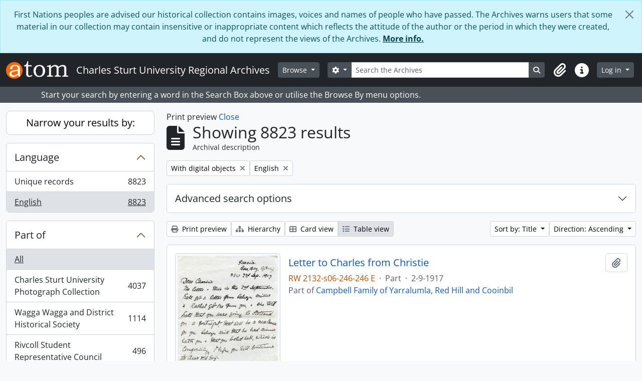

--- FILE ---
content_type: text/html; charset=utf-8
request_url: https://archives.csu.edu.au/index.php/informationobject/browse?sortDir=asc&view=table&languages=en&sort=alphabetic&topLod=0&onlyMedia=1&media=print
body_size: 22386
content:
<!DOCTYPE html>
<html lang="en" dir="ltr">
  <head>
        <meta charset="utf-8">
    <meta name="viewport" content="width=device-width, initial-scale=1">
    <title>Information object browse - Charles Sturt University Regional Archives</title>
        <link rel="shortcut icon" href="/favicon.ico">
    <script defer src="/dist/js/vendor.bundle.51cf3c3989802bda6211.js"></script><script defer src="/dist/js/arDominionB5Plugin.bundle.ee01f345bf45cf8bd842.js"></script><link href="/dist/css/arDominionB5Plugin.bundle.5e47f9f2330e33f54f04.css" rel="stylesheet">
      </head>
  <body class="d-flex flex-column min-vh-100 informationobject browse show-edit-tooltips">
        <div class="visually-hidden-focusable p-3 border-bottom">
  <a class="btn btn-sm btn-secondary" href="#main-column">
    Skip to main content  </a>
</div>
    
<div id="privacy-message" class="alert alert-info alert-dismissible rounded-0 text-center mb-0" role="alert">
  <p>First Nations peoples are advised our historical collection contains images, voices and names of people who have passed. The Archives warns users that some material in our collection may contain insensitive or inappropriate content which reflects the attitude of the author or the period in which they were created, and do not represent the views of the Archives. <a href="https://archives.csu.edu.au">More info.</a></p>  <button type="button" class="btn-close" data-bs-dismiss="alert" aria-label="Close"></button>
</div>



<header id="top-bar" class="navbar navbar-expand-lg navbar-dark bg-dark" role="navigation" aria-label="Main navigation">
  <div class="container-fluid">
          <a class="navbar-brand d-flex flex-wrap flex-lg-nowrap align-items-center py-0 me-0" href="/index.php/" title="Home" rel="home">
                  <img alt="AtoM logo" class="d-inline-block my-2 me-3" height="35" src="/plugins/arDominionB5Plugin/images/logo.png" />                          <span class="text-wrap my-1 me-3">Charles Sturt University Regional Archives</span>
              </a>
        <button class="navbar-toggler atom-btn-secondary my-2 me-1 px-1" type="button" data-bs-toggle="collapse" data-bs-target="#navbar-content" aria-controls="navbar-content" aria-expanded="false">
      <i 
        class="fas fa-2x fa-fw fa-bars" 
        data-bs-toggle="tooltip"
        data-bs-placement="bottom"
        title="Toggle navigation"
        aria-hidden="true">
      </i>
      <span class="visually-hidden">Toggle navigation</span>
    </button>
    <div class="collapse navbar-collapse flex-wrap justify-content-end me-1" id="navbar-content">
      <div class="d-flex flex-wrap flex-lg-nowrap flex-grow-1">
        <div class="dropdown my-2 me-3">
  <button class="btn btn-sm atom-btn-secondary dropdown-toggle" type="button" id="browse-menu" data-bs-toggle="dropdown" aria-expanded="false">
    Browse  </button>
  <ul class="dropdown-menu mt-2" aria-labelledby="browse-menu">
    <li>
      <h6 class="dropdown-header">
        Browse      </h6>
    </li>
                  <li id="node_browseInformationObjects">
          <a class="dropdown-item" href="/index.php/informationobject/browse" title="Collections">Collections</a>        </li>
                        <li id="node_browseRepositories">
          <a class="dropdown-item" href="/index.php/repository/browse" title="Repositories">Repositories</a>        </li>
                        <li id="node_browseActors">
          <a class="dropdown-item" href="/index.php/actor/browse" title="Creators">Creators</a>        </li>
                        <li id="node_browseSubjects">
          <a class="dropdown-item" href="/index.php/taxonomy/index/id/35" title="Subjects">Subjects</a>        </li>
                        <li id="node_browsePlaces">
          <a class="dropdown-item" href="/index.php/taxonomy/index/id/42" title="Places">Places</a>        </li>
                        <li id="node_browseDigitalObjects">
          <a class="dropdown-item" href="/index.php/informationobject/browse?view=card&amp;onlyMedia=1&amp;topLod=0" title="Digital objects">Digital objects</a>        </li>
            </ul>
</div>
        <form
  id="search-box"
  class="d-flex flex-grow-1 my-2"
  role="search"
  action="/index.php/informationobject/browse">
  <h2 class="visually-hidden">Search</h2>
  <input type="hidden" name="topLod" value="0">
  <input type="hidden" name="sort" value="relevance">
  <div class="input-group flex-nowrap">
    <button
      id="search-box-options"
      class="btn btn-sm atom-btn-secondary dropdown-toggle"
      type="button"
      data-bs-toggle="dropdown"
      data-bs-auto-close="outside"
      aria-expanded="false">
      <i class="fas fa-cog" aria-hidden="true"></i>
      <span class="visually-hidden">Search options</span>
    </button>
    <div class="dropdown-menu mt-2" aria-labelledby="search-box-options">
              <div class="px-3 py-2">
          <div class="form-check">
            <input
              class="form-check-input"
              type="radio"
              name="repos"
              id="search-realm-global"
              checked
              value>
            <label class="form-check-label" for="search-realm-global">
              Global search            </label>
          </div>
                            </div>
        <div class="dropdown-divider"></div>
            <a class="dropdown-item" href="/index.php/informationobject/browse?showAdvanced=1&topLod=0">
        Advanced search      </a>
    </div>
    <input
      id="search-box-input"
      class="form-control form-control-sm dropdown-toggle"
      type="search"
      name="query"
      autocomplete="off"
      value=""
      placeholder="Search the Archives"
      data-url="/index.php/search/autocomplete"
      data-bs-toggle="dropdown"
      aria-label="Search the Archives"
      aria-expanded="false">
    <ul id="search-box-results" class="dropdown-menu mt-2" aria-labelledby="search-box-input"></ul>
    <button class="btn btn-sm atom-btn-secondary" type="submit">
      <i class="fas fa-search" aria-hidden="true"></i>
      <span class="visually-hidden">Search in browse page</span>
    </button>
  </div>
</form>
      </div>
      <div class="d-flex flex-nowrap flex-column flex-lg-row align-items-strech align-items-lg-center">
        <ul class="navbar-nav mx-lg-2">
                    <li class="nav-item dropdown d-flex flex-column">
  <a
    class="nav-link dropdown-toggle d-flex align-items-center p-0"
    href="#"
    id="clipboard-menu"
    role="button"
    data-bs-toggle="dropdown"
    aria-expanded="false"
    data-total-count-label="records added"
    data-alert-close="Close"
    data-load-alert-message="There was an error loading the clipboard content."
    data-export-alert-message="The clipboard is empty for this entity type."
    data-export-check-url="/index.php/clipboard/exportCheck"
    data-delete-alert-message="Note: clipboard items unclipped in this page will be removed from the clipboard when the page is refreshed. You can re-select them now, or reload the page to remove them completely. Using the sort or print preview buttons will also cause a page reload - so anything currently deselected will be lost!">
    <i
      class="fas fa-2x fa-fw fa-paperclip px-0 px-lg-2 py-2"
      data-bs-toggle="tooltip"
      data-bs-placement="bottom"
      data-bs-custom-class="d-none d-lg-block"
      title="Clipboard"
      aria-hidden="true">
    </i>
    <span class="d-lg-none mx-1" aria-hidden="true">
      Clipboard    </span>
    <span class="visually-hidden">
      Clipboard    </span>
  </a>
  <ul class="dropdown-menu dropdown-menu-end mb-2" aria-labelledby="clipboard-menu">
    <li>
      <h6 class="dropdown-header">
        Clipboard      </h6>
    </li>
    <li class="text-muted text-nowrap px-3 pb-2">
      <span
        id="counts-block"
        data-information-object-label="Archival description"
        data-actor-object-label="Authority record"
        data-repository-object-label="Archival repository">
      </span>
    </li>
                  <li id="node_clearClipboard">
          <a class="dropdown-item" href="/index.php/" title="Clear all selections">Clear all selections</a>        </li>
                        <li id="node_goToClipboard">
          <a class="dropdown-item" href="/index.php/clipboard/view" title="Go to clipboard">Go to clipboard</a>        </li>
                        <li id="node_loadClipboard">
          <a class="dropdown-item" href="/index.php/clipboard/load" title="Load clipboard">Load clipboard</a>        </li>
                        <li id="node_saveClipboard">
          <a class="dropdown-item" href="/index.php/clipboard/save" title="Save clipboard">Save clipboard</a>        </li>
            </ul>
</li>
                    <li class="nav-item dropdown d-flex flex-column">
  <a
    class="nav-link dropdown-toggle d-flex align-items-center p-0"
    href="#"
    id="quick-links-menu"
    role="button"
    data-bs-toggle="dropdown"
    aria-expanded="false">
    <i
      class="fas fa-2x fa-fw fa-info-circle px-0 px-lg-2 py-2"
      data-bs-toggle="tooltip"
      data-bs-placement="bottom"
      data-bs-custom-class="d-none d-lg-block"
      title="Quick links"
      aria-hidden="true">
    </i>
    <span class="d-lg-none mx-1" aria-hidden="true">
      Quick links    </span> 
    <span class="visually-hidden">
      Quick links    </span>
  </a>
  <ul class="dropdown-menu dropdown-menu-end mb-2" aria-labelledby="quick-links-menu">
    <li>
      <h6 class="dropdown-header">
        Quick links      </h6>
    </li>
                  <li id="node_home">
          <a class="dropdown-item" href="/index.php/" title="Home">Home</a>        </li>
                        <li id="node_about">
          <a class="dropdown-item" href="/index.php/about" title="About">About</a>        </li>
                        <li id="node_help">
          <a class="dropdown-item" href="http://docs.accesstomemory.org/" title="Help">Help</a>        </li>
                                                      <li id="node_privacy">
          <a class="dropdown-item" href="/index.php/privacy" title="Privacy Policy">Privacy Policy</a>        </li>
            </ul>
</li>
        </ul>
              <div class="dropdown my-2">
    <button class="btn btn-sm atom-btn-secondary dropdown-toggle" type="button" id="user-menu" data-bs-toggle="dropdown" data-bs-auto-close="outside" aria-expanded="false">
      Log in    </button>
    <div class="dropdown-menu dropdown-menu-lg-end mt-2" aria-labelledby="user-menu">
      <div>
        <h6 class="dropdown-header">
          Have an account?        </h6>
      </div>
      <form class="mx-3 my-2" action="/index.php/user/login" method="post">        <input type="hidden" name="_csrf_token" value="83422d15a4836b3353691f5d290310e3" id="csrf_token" /><input type="hidden" name="next" value="https://archives.csu.edu.au/index.php/informationobject/browse?sortDir=asc&amp;view=table&amp;languages=en&amp;sort=alphabetic&amp;topLod=0&amp;onlyMedia=1&amp;media=print" id="next" />        <div class="mb-3"><label class="form-label" for="email">Email<span aria-hidden="true" class="text-primary ms-1"><strong>*</strong></span><span class="visually-hidden">This field is required.</span></label><input type="text" name="email" class="form-control-sm form-control" id="email" /></div>        <div class="mb-3"><label class="form-label" for="password">Password<span aria-hidden="true" class="text-primary ms-1"><strong>*</strong></span><span class="visually-hidden">This field is required.</span></label><input type="password" name="password" class="form-control-sm form-control" autocomplete="off" id="password" /></div>        <button class="btn btn-sm atom-btn-secondary" type="submit">
          Log in        </button>
      </form>
    </div>
  </div>
      </div>
    </div>
  </div>
</header>

  <div class="bg-secondary text-white">
    <div class="container-xl py-1">
      Start your search by entering a word in the Search Box above or utilise the Browse By menu options.    </div>
  </div>
    
<div id="wrapper" class="container-xxl pt-3 flex-grow-1">
            <div class="row">
    <div id="sidebar" class="col-md-3">
      
    <h2 class="d-grid">
      <button
        class="btn btn-lg atom-btn-white collapsed text-wrap"
        type="button"
        data-bs-toggle="collapse"
        data-bs-target="#collapse-aggregations"
        aria-expanded="false"
        aria-controls="collapse-aggregations">
        Narrow your results by:      </button>
    </h2>

    <div class="collapse" id="collapse-aggregations">

      
      

<div class="accordion mb-3">
  <div class="accordion-item aggregation">
    <h2 class="accordion-header" id="heading-languages">
      <button
        class="accordion-button"
        type="button"
        data-bs-toggle="collapse"
        data-bs-target="#collapse-languages"
        aria-expanded="true"
        aria-controls="collapse-languages">
        Language      </button>
    </h2>
    <div
      id="collapse-languages"
      class="accordion-collapse collapse show list-group list-group-flush"
      aria-labelledby="heading-languages">
      
          
              
        <a class="list-group-item list-group-item-action d-flex justify-content-between align-items-center text-break" href="/index.php/informationobject/browse?sortDir=asc&amp;view=table&amp;sort=alphabetic&amp;topLod=0&amp;onlyMedia=1&amp;media=print" title="Unique records, 8823 results8823">Unique records<span class="visually-hidden">, 8823 results</span><span aria-hidden="true" class="ms-3 text-nowrap">8823</span></a>              
        <a class="list-group-item list-group-item-action d-flex justify-content-between align-items-center text-break active text-decoration-underline" href="/index.php/informationobject/browse?languages=en&amp;sortDir=asc&amp;view=table&amp;sort=alphabetic&amp;topLod=0&amp;onlyMedia=1&amp;media=print" title="English, 8823 results8823">English<span class="visually-hidden">, 8823 results</span><span aria-hidden="true" class="ms-3 text-nowrap">8823</span></a>          </div>
  </div>
</div>

      

<div class="accordion mb-3">
  <div class="accordion-item aggregation">
    <h2 class="accordion-header" id="heading-collection">
      <button
        class="accordion-button collapsed"
        type="button"
        data-bs-toggle="collapse"
        data-bs-target="#collapse-collection"
        aria-expanded="false"
        aria-controls="collapse-collection">
        Part of      </button>
    </h2>
    <div
      id="collapse-collection"
      class="accordion-collapse collapse list-group list-group-flush"
      aria-labelledby="heading-collection">
      
              <a class="list-group-item list-group-item-action d-flex justify-content-between align-items-center active text-decoration-underline" href="/index.php/informationobject/browse?sortDir=asc&amp;view=table&amp;languages=en&amp;sort=alphabetic&amp;topLod=0&amp;onlyMedia=1&amp;media=print" title="All">All</a>          
              
        <a class="list-group-item list-group-item-action d-flex justify-content-between align-items-center text-break" href="/index.php/informationobject/browse?collection=34445&amp;sortDir=asc&amp;view=table&amp;languages=en&amp;sort=alphabetic&amp;topLod=0&amp;onlyMedia=1&amp;media=print" title="Charles Sturt University Photograph Collection, 4037 results4037">Charles Sturt University Photograph Collection<span class="visually-hidden">, 4037 results</span><span aria-hidden="true" class="ms-3 text-nowrap">4037</span></a>              
        <a class="list-group-item list-group-item-action d-flex justify-content-between align-items-center text-break" href="/index.php/informationobject/browse?collection=4435&amp;sortDir=asc&amp;view=table&amp;languages=en&amp;sort=alphabetic&amp;topLod=0&amp;onlyMedia=1&amp;media=print" title="Wagga Wagga and District Historical Society, 1114 results1114">Wagga Wagga and District Historical Society<span class="visually-hidden">, 1114 results</span><span aria-hidden="true" class="ms-3 text-nowrap">1114</span></a>              
        <a class="list-group-item list-group-item-action d-flex justify-content-between align-items-center text-break" href="/index.php/informationobject/browse?collection=42755&amp;sortDir=asc&amp;view=table&amp;languages=en&amp;sort=alphabetic&amp;topLod=0&amp;onlyMedia=1&amp;media=print" title="Rivcoll Student Representative Council, 496 results496">Rivcoll Student Representative Council<span class="visually-hidden">, 496 results</span><span aria-hidden="true" class="ms-3 text-nowrap">496</span></a>              
        <a class="list-group-item list-group-item-action d-flex justify-content-between align-items-center text-break" href="/index.php/informationobject/browse?collection=33327&amp;sortDir=asc&amp;view=table&amp;languages=en&amp;sort=alphabetic&amp;topLod=0&amp;onlyMedia=1&amp;media=print" title="Charles Sturt University Publications, 429 results429">Charles Sturt University Publications<span class="visually-hidden">, 429 results</span><span aria-hidden="true" class="ms-3 text-nowrap">429</span></a>              
        <a class="list-group-item list-group-item-action d-flex justify-content-between align-items-center text-break" href="/index.php/informationobject/browse?collection=32712&amp;sortDir=asc&amp;view=table&amp;languages=en&amp;sort=alphabetic&amp;topLod=0&amp;onlyMedia=1&amp;media=print" title="Campbell Family of Yarralumla, Red Hill and Cooinbil, 324 results324">Campbell Family of Yarralumla, Red Hill and Cooinbil<span class="visually-hidden">, 324 results</span><span aria-hidden="true" class="ms-3 text-nowrap">324</span></a>              
        <a class="list-group-item list-group-item-action d-flex justify-content-between align-items-center text-break" href="/index.php/informationobject/browse?collection=33063&amp;sortDir=asc&amp;view=table&amp;languages=en&amp;sort=alphabetic&amp;topLod=0&amp;onlyMedia=1&amp;media=print" title="Ray Petts, CSU School of Education, 229 results229">Ray Petts, CSU School of Education<span class="visually-hidden">, 229 results</span><span aria-hidden="true" class="ms-3 text-nowrap">229</span></a>              
        <a class="list-group-item list-group-item-action d-flex justify-content-between align-items-center text-break" href="/index.php/informationobject/browse?collection=3775&amp;sortDir=asc&amp;view=table&amp;languages=en&amp;sort=alphabetic&amp;topLod=0&amp;onlyMedia=1&amp;media=print" title="Wagga Wagga Teachers' College [WWTC], 166 results166">Wagga Wagga Teachers' College [WWTC]<span class="visually-hidden">, 166 results</span><span aria-hidden="true" class="ms-3 text-nowrap">166</span></a>              
        <a class="list-group-item list-group-item-action d-flex justify-content-between align-items-center text-break" href="/index.php/informationobject/browse?collection=34388&amp;sortDir=asc&amp;view=table&amp;languages=en&amp;sort=alphabetic&amp;topLod=0&amp;onlyMedia=1&amp;media=print" title="Wagga Wagga City Council, 141 results141">Wagga Wagga City Council<span class="visually-hidden">, 141 results</span><span aria-hidden="true" class="ms-3 text-nowrap">141</span></a>              
        <a class="list-group-item list-group-item-action d-flex justify-content-between align-items-center text-break" href="/index.php/informationobject/browse?collection=32109&amp;sortDir=asc&amp;view=table&amp;languages=en&amp;sort=alphabetic&amp;topLod=0&amp;onlyMedia=1&amp;media=print" title="Mangoplah and District Exhibition, 132 results132">Mangoplah and District Exhibition<span class="visually-hidden">, 132 results</span><span aria-hidden="true" class="ms-3 text-nowrap">132</span></a>              
        <a class="list-group-item list-group-item-action d-flex justify-content-between align-items-center text-break" href="/index.php/informationobject/browse?collection=194815&amp;sortDir=asc&amp;view=table&amp;languages=en&amp;sort=alphabetic&amp;topLod=0&amp;onlyMedia=1&amp;media=print" title="Forbes-Taber Family Agricultural Lantern Slides, 116 results116">Forbes-Taber Family Agricultural Lantern Slides<span class="visually-hidden">, 116 results</span><span aria-hidden="true" class="ms-3 text-nowrap">116</span></a>          </div>
  </div>
</div>

              

<div class="accordion mb-3">
  <div class="accordion-item aggregation">
    <h2 class="accordion-header" id="heading-repos">
      <button
        class="accordion-button collapsed"
        type="button"
        data-bs-toggle="collapse"
        data-bs-target="#collapse-repos"
        aria-expanded="false"
        aria-controls="collapse-repos">
        Archival repository      </button>
    </h2>
    <div
      id="collapse-repos"
      class="accordion-collapse collapse list-group list-group-flush"
      aria-labelledby="heading-repos">
      
              <a class="list-group-item list-group-item-action d-flex justify-content-between align-items-center active text-decoration-underline" href="/index.php/informationobject/browse?sortDir=asc&amp;view=table&amp;languages=en&amp;sort=alphabetic&amp;topLod=0&amp;onlyMedia=1&amp;media=print" title="All">All</a>          
              
        <a class="list-group-item list-group-item-action d-flex justify-content-between align-items-center text-break" href="/index.php/informationobject/browse?repos=25798&amp;sortDir=asc&amp;view=table&amp;languages=en&amp;sort=alphabetic&amp;topLod=0&amp;onlyMedia=1&amp;media=print" title="Charles Sturt University Collection (Wagga Wagga), 4726 results4726">Charles Sturt University Collection (Wagga Wagga)<span class="visually-hidden">, 4726 results</span><span aria-hidden="true" class="ms-3 text-nowrap">4726</span></a>              
        <a class="list-group-item list-group-item-action d-flex justify-content-between align-items-center text-break" href="/index.php/informationobject/browse?repos=25882&amp;sortDir=asc&amp;view=table&amp;languages=en&amp;sort=alphabetic&amp;topLod=0&amp;onlyMedia=1&amp;media=print" title="Riverina-Murray Archive Collection (Wagga Wagga), 3425 results3425">Riverina-Murray Archive Collection (Wagga Wagga)<span class="visually-hidden">, 3425 results</span><span aria-hidden="true" class="ms-3 text-nowrap">3425</span></a>              
        <a class="list-group-item list-group-item-action d-flex justify-content-between align-items-center text-break" href="/index.php/informationobject/browse?repos=12449&amp;sortDir=asc&amp;view=table&amp;languages=en&amp;sort=alphabetic&amp;topLod=0&amp;onlyMedia=1&amp;media=print" title="State Archive Collection (Wagga Wagga), 671 results671">State Archive Collection (Wagga Wagga)<span class="visually-hidden">, 671 results</span><span aria-hidden="true" class="ms-3 text-nowrap">671</span></a>              
        <a class="list-group-item list-group-item-action d-flex justify-content-between align-items-center text-break" href="/index.php/informationobject/browse?repos=25799&amp;sortDir=asc&amp;view=table&amp;languages=en&amp;sort=alphabetic&amp;topLod=0&amp;onlyMedia=1&amp;media=print" title="Page Research Centre Collection (Wagga Wagga), 1 results1">Page Research Centre Collection (Wagga Wagga)<span class="visually-hidden">, 1 results</span><span aria-hidden="true" class="ms-3 text-nowrap">1</span></a>          </div>
  </div>
</div>
      
      

<div class="accordion mb-3">
  <div class="accordion-item aggregation">
    <h2 class="accordion-header" id="heading-creators">
      <button
        class="accordion-button collapsed"
        type="button"
        data-bs-toggle="collapse"
        data-bs-target="#collapse-creators"
        aria-expanded="false"
        aria-controls="collapse-creators">
        Creator      </button>
    </h2>
    <div
      id="collapse-creators"
      class="accordion-collapse collapse list-group list-group-flush"
      aria-labelledby="heading-creators">
      
              <a class="list-group-item list-group-item-action d-flex justify-content-between align-items-center active text-decoration-underline" href="/index.php/informationobject/browse?sortDir=asc&amp;view=table&amp;languages=en&amp;sort=alphabetic&amp;topLod=0&amp;onlyMedia=1&amp;media=print" title="All">All</a>          
              
        <a class="list-group-item list-group-item-action d-flex justify-content-between align-items-center text-break" href="/index.php/informationobject/browse?creators=3853&amp;sortDir=asc&amp;view=table&amp;languages=en&amp;sort=alphabetic&amp;topLod=0&amp;onlyMedia=1&amp;media=print" title="NSW Crown Lands, Wagga Wagga Office, 60 results60">NSW Crown Lands, Wagga Wagga Office<span class="visually-hidden">, 60 results</span><span aria-hidden="true" class="ms-3 text-nowrap">60</span></a>              
        <a class="list-group-item list-group-item-action d-flex justify-content-between align-items-center text-break" href="/index.php/informationobject/browse?creators=26992&amp;sortDir=asc&amp;view=table&amp;languages=en&amp;sort=alphabetic&amp;topLod=0&amp;onlyMedia=1&amp;media=print" title="Anglican Diocese of Riverina, 27 results27">Anglican Diocese of Riverina<span class="visually-hidden">, 27 results</span><span aria-hidden="true" class="ms-3 text-nowrap">27</span></a>              
        <a class="list-group-item list-group-item-action d-flex justify-content-between align-items-center text-break" href="/index.php/informationobject/browse?creators=5666&amp;sortDir=asc&amp;view=table&amp;languages=en&amp;sort=alphabetic&amp;topLod=0&amp;onlyMedia=1&amp;media=print" title="Country Women's Association of NSW, 25 results25">Country Women's Association of NSW<span class="visually-hidden">, 25 results</span><span aria-hidden="true" class="ms-3 text-nowrap">25</span></a>              
        <a class="list-group-item list-group-item-action d-flex justify-content-between align-items-center text-break" href="/index.php/informationobject/browse?creators=5623&amp;sortDir=asc&amp;view=table&amp;languages=en&amp;sort=alphabetic&amp;topLod=0&amp;onlyMedia=1&amp;media=print" title="NSW Valuer General's Department, 19 results19">NSW Valuer General's Department<span class="visually-hidden">, 19 results</span><span aria-hidden="true" class="ms-3 text-nowrap">19</span></a>              
        <a class="list-group-item list-group-item-action d-flex justify-content-between align-items-center text-break" href="/index.php/informationobject/browse?creators=4737&amp;sortDir=asc&amp;view=table&amp;languages=en&amp;sort=alphabetic&amp;topLod=0&amp;onlyMedia=1&amp;media=print" title="NSW Public Works Advisory (2016-), 16 results16">NSW Public Works Advisory (2016-)<span class="visually-hidden">, 16 results</span><span aria-hidden="true" class="ms-3 text-nowrap">16</span></a>              
        <a class="list-group-item list-group-item-action d-flex justify-content-between align-items-center text-break" href="/index.php/informationobject/browse?creators=12376&amp;sortDir=asc&amp;view=table&amp;languages=en&amp;sort=alphabetic&amp;topLod=0&amp;onlyMedia=1&amp;media=print" title="Deniliquin Court House, 16 results16">Deniliquin Court House<span class="visually-hidden">, 16 results</span><span aria-hidden="true" class="ms-3 text-nowrap">16</span></a>              
        <a class="list-group-item list-group-item-action d-flex justify-content-between align-items-center text-break" href="/index.php/informationobject/browse?creators=4032&amp;sortDir=asc&amp;view=table&amp;languages=en&amp;sort=alphabetic&amp;topLod=0&amp;onlyMedia=1&amp;media=print" title="Tim Fischer, politician, 15 results15">Tim Fischer, politician<span class="visually-hidden">, 15 results</span><span aria-hidden="true" class="ms-3 text-nowrap">15</span></a>              
        <a class="list-group-item list-group-item-action d-flex justify-content-between align-items-center text-break" href="/index.php/informationobject/browse?creators=47488&amp;sortDir=asc&amp;view=table&amp;languages=en&amp;sort=alphabetic&amp;topLod=0&amp;onlyMedia=1&amp;media=print" title="Australian Community Media, 15 results15">Australian Community Media<span class="visually-hidden">, 15 results</span><span aria-hidden="true" class="ms-3 text-nowrap">15</span></a>              
        <a class="list-group-item list-group-item-action d-flex justify-content-between align-items-center text-break" href="/index.php/informationobject/browse?creators=26834&amp;sortDir=asc&amp;view=table&amp;languages=en&amp;sort=alphabetic&amp;topLod=0&amp;onlyMedia=1&amp;media=print" title="NSW Ambulance (2006-, 13 results13">NSW Ambulance (2006-<span class="visually-hidden">, 13 results</span><span aria-hidden="true" class="ms-3 text-nowrap">13</span></a>              
        <a class="list-group-item list-group-item-action d-flex justify-content-between align-items-center text-break" href="/index.php/informationobject/browse?creators=3825&amp;sortDir=asc&amp;view=table&amp;languages=en&amp;sort=alphabetic&amp;topLod=0&amp;onlyMedia=1&amp;media=print" title="Riverina and North East Victoria Television Ltd., 11 results11">Riverina and North East Victoria Television Ltd.<span class="visually-hidden">, 11 results</span><span aria-hidden="true" class="ms-3 text-nowrap">11</span></a>          </div>
  </div>
</div>

        
      

<div class="accordion mb-3">
  <div class="accordion-item aggregation">
    <h2 class="accordion-header" id="heading-places">
      <button
        class="accordion-button collapsed"
        type="button"
        data-bs-toggle="collapse"
        data-bs-target="#collapse-places"
        aria-expanded="false"
        aria-controls="collapse-places">
        Place      </button>
    </h2>
    <div
      id="collapse-places"
      class="accordion-collapse collapse list-group list-group-flush"
      aria-labelledby="heading-places">
      
              <a class="list-group-item list-group-item-action d-flex justify-content-between align-items-center active text-decoration-underline" href="/index.php/informationobject/browse?sortDir=asc&amp;view=table&amp;languages=en&amp;sort=alphabetic&amp;topLod=0&amp;onlyMedia=1&amp;media=print" title="All">All</a>          
              
        <a class="list-group-item list-group-item-action d-flex justify-content-between align-items-center text-break" href="/index.php/informationobject/browse?places=4422&amp;sortDir=asc&amp;view=table&amp;languages=en&amp;sort=alphabetic&amp;topLod=0&amp;onlyMedia=1&amp;media=print" title="Wagga Wagga, NSW, 422 results422">Wagga Wagga, NSW<span class="visually-hidden">, 422 results</span><span aria-hidden="true" class="ms-3 text-nowrap">422</span></a>              
        <a class="list-group-item list-group-item-action d-flex justify-content-between align-items-center text-break" href="/index.php/informationobject/browse?places=6318&amp;sortDir=asc&amp;view=table&amp;languages=en&amp;sort=alphabetic&amp;topLod=0&amp;onlyMedia=1&amp;media=print" title="Riverina district, NSW, 87 results87">Riverina district, NSW<span class="visually-hidden">, 87 results</span><span aria-hidden="true" class="ms-3 text-nowrap">87</span></a>              
        <a class="list-group-item list-group-item-action d-flex justify-content-between align-items-center text-break" href="/index.php/informationobject/browse?places=6436&amp;sortDir=asc&amp;view=table&amp;languages=en&amp;sort=alphabetic&amp;topLod=0&amp;onlyMedia=1&amp;media=print" title="Albury, NSW, 81 results81">Albury, NSW<span class="visually-hidden">, 81 results</span><span aria-hidden="true" class="ms-3 text-nowrap">81</span></a>              
        <a class="list-group-item list-group-item-action d-flex justify-content-between align-items-center text-break" href="/index.php/informationobject/browse?places=6458&amp;sortDir=asc&amp;view=table&amp;languages=en&amp;sort=alphabetic&amp;topLod=0&amp;onlyMedia=1&amp;media=print" title="Tumut, NSW, 68 results68">Tumut, NSW<span class="visually-hidden">, 68 results</span><span aria-hidden="true" class="ms-3 text-nowrap">68</span></a>              
        <a class="list-group-item list-group-item-action d-flex justify-content-between align-items-center text-break" href="/index.php/informationobject/browse?places=6632&amp;sortDir=asc&amp;view=table&amp;languages=en&amp;sort=alphabetic&amp;topLod=0&amp;onlyMedia=1&amp;media=print" title="Cootamundra, NSW, 67 results67">Cootamundra, NSW<span class="visually-hidden">, 67 results</span><span aria-hidden="true" class="ms-3 text-nowrap">67</span></a>              
        <a class="list-group-item list-group-item-action d-flex justify-content-between align-items-center text-break" href="/index.php/informationobject/browse?places=6302&amp;sortDir=asc&amp;view=table&amp;languages=en&amp;sort=alphabetic&amp;topLod=0&amp;onlyMedia=1&amp;media=print" title="Junee, NSW, 66 results66">Junee, NSW<span class="visually-hidden">, 66 results</span><span aria-hidden="true" class="ms-3 text-nowrap">66</span></a>              
        <a class="list-group-item list-group-item-action d-flex justify-content-between align-items-center text-break" href="/index.php/informationobject/browse?places=6319&amp;sortDir=asc&amp;view=table&amp;languages=en&amp;sort=alphabetic&amp;topLod=0&amp;onlyMedia=1&amp;media=print" title="Narrandera, NSW, 59 results59">Narrandera, NSW<span class="visually-hidden">, 59 results</span><span aria-hidden="true" class="ms-3 text-nowrap">59</span></a>              
        <a class="list-group-item list-group-item-action d-flex justify-content-between align-items-center text-break" href="/index.php/informationobject/browse?places=6500&amp;sortDir=asc&amp;view=table&amp;languages=en&amp;sort=alphabetic&amp;topLod=0&amp;onlyMedia=1&amp;media=print" title="Deniliquin, NSW, 58 results58">Deniliquin, NSW<span class="visually-hidden">, 58 results</span><span aria-hidden="true" class="ms-3 text-nowrap">58</span></a>              
        <a class="list-group-item list-group-item-action d-flex justify-content-between align-items-center text-break" href="/index.php/informationobject/browse?places=6881&amp;sortDir=asc&amp;view=table&amp;languages=en&amp;sort=alphabetic&amp;topLod=0&amp;onlyMedia=1&amp;media=print" title="Gundagai, NSW, 53 results53">Gundagai, NSW<span class="visually-hidden">, 53 results</span><span aria-hidden="true" class="ms-3 text-nowrap">53</span></a>              
        <a class="list-group-item list-group-item-action d-flex justify-content-between align-items-center text-break" href="/index.php/informationobject/browse?places=6497&amp;sortDir=asc&amp;view=table&amp;languages=en&amp;sort=alphabetic&amp;topLod=0&amp;onlyMedia=1&amp;media=print" title="Temora, NSW, 50 results50">Temora, NSW<span class="visually-hidden">, 50 results</span><span aria-hidden="true" class="ms-3 text-nowrap">50</span></a>          </div>
  </div>
</div>

      

<div class="accordion mb-3">
  <div class="accordion-item aggregation">
    <h2 class="accordion-header" id="heading-subjects">
      <button
        class="accordion-button collapsed"
        type="button"
        data-bs-toggle="collapse"
        data-bs-target="#collapse-subjects"
        aria-expanded="false"
        aria-controls="collapse-subjects">
        Subject      </button>
    </h2>
    <div
      id="collapse-subjects"
      class="accordion-collapse collapse list-group list-group-flush"
      aria-labelledby="heading-subjects">
      
              <a class="list-group-item list-group-item-action d-flex justify-content-between align-items-center active text-decoration-underline" href="/index.php/informationobject/browse?sortDir=asc&amp;view=table&amp;languages=en&amp;sort=alphabetic&amp;topLod=0&amp;onlyMedia=1&amp;media=print" title="All">All</a>          
              
        <a class="list-group-item list-group-item-action d-flex justify-content-between align-items-center text-break" href="/index.php/informationobject/browse?subjects=3804&amp;sortDir=asc&amp;view=table&amp;languages=en&amp;sort=alphabetic&amp;topLod=0&amp;onlyMedia=1&amp;media=print" title="NSW Land and Resource Management, 125 results125">NSW Land and Resource Management<span class="visually-hidden">, 125 results</span><span aria-hidden="true" class="ms-3 text-nowrap">125</span></a>              
        <a class="list-group-item list-group-item-action d-flex justify-content-between align-items-center text-break" href="/index.php/informationobject/browse?subjects=3805&amp;sortDir=asc&amp;view=table&amp;languages=en&amp;sort=alphabetic&amp;topLod=0&amp;onlyMedia=1&amp;media=print" title="NSW Law and Order, 124 results124">NSW Law and Order<span class="visually-hidden">, 124 results</span><span aria-hidden="true" class="ms-3 text-nowrap">124</span></a>              
        <a class="list-group-item list-group-item-action d-flex justify-content-between align-items-center text-break" href="/index.php/informationobject/browse?subjects=302466&amp;sortDir=asc&amp;view=table&amp;languages=en&amp;sort=alphabetic&amp;topLod=0&amp;onlyMedia=1&amp;media=print" title="Law, 103 results103">Law<span class="visually-hidden">, 103 results</span><span aria-hidden="true" class="ms-3 text-nowrap">103</span></a>              
        <a class="list-group-item list-group-item-action d-flex justify-content-between align-items-center text-break" href="/index.php/informationobject/browse?subjects=3800&amp;sortDir=asc&amp;view=table&amp;languages=en&amp;sort=alphabetic&amp;topLod=0&amp;onlyMedia=1&amp;media=print" title="NSW Education and Training, 70 results70">NSW Education and Training<span class="visually-hidden">, 70 results</span><span aria-hidden="true" class="ms-3 text-nowrap">70</span></a>              
        <a class="list-group-item list-group-item-action d-flex justify-content-between align-items-center text-break" href="/index.php/informationobject/browse?subjects=302552&amp;sortDir=asc&amp;view=table&amp;languages=en&amp;sort=alphabetic&amp;topLod=0&amp;onlyMedia=1&amp;media=print" title="Politics, 68 results68">Politics<span class="visually-hidden">, 68 results</span><span aria-hidden="true" class="ms-3 text-nowrap">68</span></a>              
        <a class="list-group-item list-group-item-action d-flex justify-content-between align-items-center text-break" href="/index.php/informationobject/browse?subjects=3789&amp;sortDir=asc&amp;view=table&amp;languages=en&amp;sort=alphabetic&amp;topLod=0&amp;onlyMedia=1&amp;media=print" title="Community Agencies, 66 results66">Community Agencies<span class="visually-hidden">, 66 results</span><span aria-hidden="true" class="ms-3 text-nowrap">66</span></a>              
        <a class="list-group-item list-group-item-action d-flex justify-content-between align-items-center text-break" href="/index.php/informationobject/browse?subjects=3808&amp;sortDir=asc&amp;view=table&amp;languages=en&amp;sort=alphabetic&amp;topLod=0&amp;onlyMedia=1&amp;media=print" title="Politicians and Political Parties, 66 results66">Politicians and Political Parties<span class="visually-hidden">, 66 results</span><span aria-hidden="true" class="ms-3 text-nowrap">66</span></a>              
        <a class="list-group-item list-group-item-action d-flex justify-content-between align-items-center text-break" href="/index.php/informationobject/browse?subjects=3797&amp;sortDir=asc&amp;view=table&amp;languages=en&amp;sort=alphabetic&amp;topLod=0&amp;onlyMedia=1&amp;media=print" title="Sport, Leisure and Recreational Agencies, 58 results58">Sport, Leisure and Recreational Agencies<span class="visually-hidden">, 58 results</span><span aria-hidden="true" class="ms-3 text-nowrap">58</span></a>              
        <a class="list-group-item list-group-item-action d-flex justify-content-between align-items-center text-break" href="/index.php/informationobject/browse?subjects=302662&amp;sortDir=asc&amp;view=table&amp;languages=en&amp;sort=alphabetic&amp;topLod=0&amp;onlyMedia=1&amp;media=print" title="Sociology, 58 results58">Sociology<span class="visually-hidden">, 58 results</span><span aria-hidden="true" class="ms-3 text-nowrap">58</span></a>              
        <a class="list-group-item list-group-item-action d-flex justify-content-between align-items-center text-break" href="/index.php/informationobject/browse?subjects=3790&amp;sortDir=asc&amp;view=table&amp;languages=en&amp;sort=alphabetic&amp;topLod=0&amp;onlyMedia=1&amp;media=print" title="Educational and Research Agencies, 47 results47">Educational and Research Agencies<span class="visually-hidden">, 47 results</span><span aria-hidden="true" class="ms-3 text-nowrap">47</span></a>          </div>
  </div>
</div>

        
      

<div class="accordion mb-3">
  <div class="accordion-item aggregation">
    <h2 class="accordion-header" id="heading-levels">
      <button
        class="accordion-button collapsed"
        type="button"
        data-bs-toggle="collapse"
        data-bs-target="#collapse-levels"
        aria-expanded="false"
        aria-controls="collapse-levels">
        Level of description      </button>
    </h2>
    <div
      id="collapse-levels"
      class="accordion-collapse collapse list-group list-group-flush"
      aria-labelledby="heading-levels">
      
              <a class="list-group-item list-group-item-action d-flex justify-content-between align-items-center active text-decoration-underline" href="/index.php/informationobject/browse?sortDir=asc&amp;view=table&amp;languages=en&amp;sort=alphabetic&amp;topLod=0&amp;onlyMedia=1&amp;media=print" title="All">All</a>          
              
        <a class="list-group-item list-group-item-action d-flex justify-content-between align-items-center text-break" href="/index.php/informationobject/browse?levels=227&amp;sortDir=asc&amp;view=table&amp;languages=en&amp;sort=alphabetic&amp;topLod=0&amp;onlyMedia=1&amp;media=print" title="Item, 4336 results4336">Item<span class="visually-hidden">, 4336 results</span><span aria-hidden="true" class="ms-3 text-nowrap">4336</span></a>              
        <a class="list-group-item list-group-item-action d-flex justify-content-between align-items-center text-break" href="/index.php/informationobject/browse?levels=284&amp;sortDir=asc&amp;view=table&amp;languages=en&amp;sort=alphabetic&amp;topLod=0&amp;onlyMedia=1&amp;media=print" title="Part, 3431 results3431">Part<span class="visually-hidden">, 3431 results</span><span aria-hidden="true" class="ms-3 text-nowrap">3431</span></a>              
        <a class="list-group-item list-group-item-action d-flex justify-content-between align-items-center text-break" href="/index.php/informationobject/browse?levels=223&amp;sortDir=asc&amp;view=table&amp;languages=en&amp;sort=alphabetic&amp;topLod=0&amp;onlyMedia=1&amp;media=print" title="Collection, 897 results897">Collection<span class="visually-hidden">, 897 results</span><span aria-hidden="true" class="ms-3 text-nowrap">897</span></a>              
        <a class="list-group-item list-group-item-action d-flex justify-content-between align-items-center text-break" href="/index.php/informationobject/browse?levels=226&amp;sortDir=asc&amp;view=table&amp;languages=en&amp;sort=alphabetic&amp;topLod=0&amp;onlyMedia=1&amp;media=print" title="File, 157 results157">File<span class="visually-hidden">, 157 results</span><span aria-hidden="true" class="ms-3 text-nowrap">157</span></a>              
        <a class="list-group-item list-group-item-action d-flex justify-content-between align-items-center text-break" href="/index.php/informationobject/browse?levels=224&amp;sortDir=asc&amp;view=table&amp;languages=en&amp;sort=alphabetic&amp;topLod=0&amp;onlyMedia=1&amp;media=print" title="Series, 2 results2">Series<span class="visually-hidden">, 2 results</span><span aria-hidden="true" class="ms-3 text-nowrap">2</span></a>          </div>
  </div>
</div>

      

<div class="accordion mb-3">
  <div class="accordion-item aggregation">
    <h2 class="accordion-header" id="heading-mediatypes">
      <button
        class="accordion-button collapsed"
        type="button"
        data-bs-toggle="collapse"
        data-bs-target="#collapse-mediatypes"
        aria-expanded="false"
        aria-controls="collapse-mediatypes">
        Media type      </button>
    </h2>
    <div
      id="collapse-mediatypes"
      class="accordion-collapse collapse list-group list-group-flush"
      aria-labelledby="heading-mediatypes">
      
              <a class="list-group-item list-group-item-action d-flex justify-content-between align-items-center active text-decoration-underline" href="/index.php/informationobject/browse?sortDir=asc&amp;view=table&amp;languages=en&amp;sort=alphabetic&amp;topLod=0&amp;onlyMedia=1&amp;media=print" title="All">All</a>          
              
        <a class="list-group-item list-group-item-action d-flex justify-content-between align-items-center text-break" href="/index.php/informationobject/browse?mediatypes=136&amp;sortDir=asc&amp;view=table&amp;languages=en&amp;sort=alphabetic&amp;topLod=0&amp;onlyMedia=1&amp;media=print" title="Image, 5632 results5632">Image<span class="visually-hidden">, 5632 results</span><span aria-hidden="true" class="ms-3 text-nowrap">5632</span></a>              
        <a class="list-group-item list-group-item-action d-flex justify-content-between align-items-center text-break" href="/index.php/informationobject/browse?mediatypes=137&amp;sortDir=asc&amp;view=table&amp;languages=en&amp;sort=alphabetic&amp;topLod=0&amp;onlyMedia=1&amp;media=print" title="Text, 3091 results3091">Text<span class="visually-hidden">, 3091 results</span><span aria-hidden="true" class="ms-3 text-nowrap">3091</span></a>              
        <a class="list-group-item list-group-item-action d-flex justify-content-between align-items-center text-break" href="/index.php/informationobject/browse?mediatypes=135&amp;sortDir=asc&amp;view=table&amp;languages=en&amp;sort=alphabetic&amp;topLod=0&amp;onlyMedia=1&amp;media=print" title="Audio, 94 results94">Audio<span class="visually-hidden">, 94 results</span><span aria-hidden="true" class="ms-3 text-nowrap">94</span></a>              
        <a class="list-group-item list-group-item-action d-flex justify-content-between align-items-center text-break" href="/index.php/informationobject/browse?mediatypes=139&amp;sortDir=asc&amp;view=table&amp;languages=en&amp;sort=alphabetic&amp;topLod=0&amp;onlyMedia=1&amp;media=print" title="Other, 5 results5">Other<span class="visually-hidden">, 5 results</span><span aria-hidden="true" class="ms-3 text-nowrap">5</span></a>              
        <a class="list-group-item list-group-item-action d-flex justify-content-between align-items-center text-break" href="/index.php/informationobject/browse?mediatypes=138&amp;sortDir=asc&amp;view=table&amp;languages=en&amp;sort=alphabetic&amp;topLod=0&amp;onlyMedia=1&amp;media=print" title="Video, 1 results1">Video<span class="visually-hidden">, 1 results</span><span aria-hidden="true" class="ms-3 text-nowrap">1</span></a>          </div>
  </div>
</div>

    </div>

      </div>
    <div id="main-column" role="main" class="col-md-9">
          <div id="preview-message">
    Print preview    <a href="/index.php/informationobject/browse?sortDir=asc&amp;view=table&amp;languages=en&amp;sort=alphabetic&amp;topLod=0&amp;onlyMedia=1" title="Close">Close</a>  </div>

  <div class="multiline-header d-flex align-items-center mb-3">
    <i class="fas fa-3x fa-file-alt me-3" aria-hidden="true"></i>
    <div class="d-flex flex-column">
      <h1 class="mb-0" aria-describedby="heading-label">
                  Showing 8823 results              </h1>
      <span class="small" id="heading-label">
        Archival description      </span>
    </div>
  </div>
        <div class="d-flex flex-wrap gap-2">
    
                          <a 
  href="/index.php/informationobject/browse?sortDir=asc&view=table&languages=en&sort=alphabetic&topLod=0&media=print"
  class="btn btn-sm atom-btn-white align-self-start mw-100 filter-tag d-flex">
  <span class="visually-hidden">
    Remove filter:  </span>
  <span class="text-truncate d-inline-block">
    With digital objects  </span>
  <i aria-hidden="true" class="fas fa-times ms-2 align-self-center"></i>
</a>
  <a 
  href="/index.php/informationobject/browse?sortDir=asc&view=table&sort=alphabetic&topLod=0&onlyMedia=1&media=print"
  class="btn btn-sm atom-btn-white align-self-start mw-100 filter-tag d-flex">
  <span class="visually-hidden">
    Remove filter:  </span>
  <span class="text-truncate d-inline-block">
    English  </span>
  <i aria-hidden="true" class="fas fa-times ms-2 align-self-center"></i>
</a>
        </div>

      
  <div class="accordion mb-3 adv-search" role="search">
  <div class="accordion-item">
    <h2 class="accordion-header" id="heading-adv-search">
      <button class="accordion-button collapsed" type="button" data-bs-toggle="collapse" data-bs-target="#collapse-adv-search" aria-expanded="false" aria-controls="collapse-adv-search" data-cy="advanced-search-toggle">
        Advanced search options      </button>
    </h2>
    <div id="collapse-adv-search" class="accordion-collapse collapse" aria-labelledby="heading-adv-search">
      <div class="accordion-body">
        <form name="advanced-search-form" method="get" action="/index.php/informationobject/browse">
                      <input type="hidden" name="view" value="table"/>
                      <input type="hidden" name="languages" value="en"/>
                      <input type="hidden" name="sort" value="alphabetic"/>
                      <input type="hidden" name="media" value="print"/>
          
          <h5>Find results with:</h5>

          <div class="criteria mb-4">

            
              
            
            
            <div class="criterion row align-items-center">

              <div class="col-xl-auto mb-3 adv-search-boolean">
                <select class="form-select" name="so0">
                  <option value="and">and</option>
                  <option value="or">or</option>
                  <option value="not">not</option>
                </select>
              </div>

              <div class="col-xl-auto flex-grow-1 mb-3">
                <input class="form-control" type="text" aria-label="Search" placeholder="Search" name="sq0">
              </div>

              <div class="col-xl-auto mb-3 text-center">
                <span class="form-text">in</span>
              </div>

              <div class="col-xl-auto mb-3">
                <select class="form-select" name="sf0">
                                      <option value="">
                      Any field                    </option>
                                      <option value="title">
                      Title                    </option>
                                      <option value="archivalHistory">
                      Archival history                    </option>
                                      <option value="scopeAndContent">
                      Scope and content                    </option>
                                      <option value="extentAndMedium">
                      Extent and medium                    </option>
                                      <option value="subject">
                      Subject access points                    </option>
                                      <option value="name">
                      Name access points                    </option>
                                      <option value="place">
                      Place access points                    </option>
                                      <option value="genre">
                      Genre access points                    </option>
                                      <option value="identifier">
                      Identifier                    </option>
                                      <option value="referenceCode">
                      Reference code                    </option>
                                      <option value="digitalObjectTranscript">
                      Digital object text                    </option>
                                      <option value="creator">
                      Creator                    </option>
                                      <option value="findingAidTranscript">
                      Finding aid text                    </option>
                                      <option value="allExceptFindingAidTranscript">
                      Any field except finding aid text                    </option>
                                  </select>
              </div>

              <div class="col-xl-auto mb-3">
                <a href="#" class="d-none d-xl-block delete-criterion" aria-label="Delete criterion">
                  <i aria-hidden="true" class="fas fa-times text-muted"></i>
                </a>
                <a href="#" class="d-xl-none delete-criterion btn btn-outline-danger w-100 mb-3">
                  Delete criterion                </a>
              </div>

            </div>

            <div class="add-new-criteria mb-3">
              <a id="add-criterion-dropdown-menu" class="btn atom-btn-white dropdown-toggle" href="#" role="button" data-bs-toggle="dropdown" aria-expanded="false">Add new criteria</a>
              <ul class="dropdown-menu mt-2" aria-labelledby="add-criterion-dropdown-menu">
                <li><a class="dropdown-item" href="#" id="add-criterion-and">And</a></li>
                <li><a class="dropdown-item" href="#" id="add-criterion-or">Or</a></li>
                <li><a class="dropdown-item" href="#" id="add-criterion-not">Not</a></li>
              </ul>
            </div>

          </div>

          <h5>Limit results to:</h5>

          <div class="criteria mb-4">

                          <div class="mb-3"><label class="form-label" for="repos">Repository</label><select name="repos" class="form-select" id="repos">
<option value="" selected="selected"></option>
<option value="92594">**Archives Search Room Library (Wagga Wagga)**</option>
<option value="25798">**Charles Sturt University Collection (Wagga Wagga)**</option>
<option value="25799">**Page Research Centre Collection (Wagga Wagga)**</option>
<option value="25882">**Riverina-Murray Archive Collection (Wagga Wagga)**</option>
<option value="12449">**State Archive Collection (Wagga Wagga)**</option>
<option value="328597">&lt;strong&gt;Riverina-Murray Archive Collection (Wagga Wagga)&lt;/strong&gt;</option>
<option value="328605">&lt;strong&gt;Riverina-Murray Archive Collection (Wagga Wagga)&lt;/strong&gt;</option>
<option value="328835">RW</option>
</select></div>            
            <div class="mb-3"><label class="form-label" for="collection">Top-level description</label><select name="collection" class="form-autocomplete form-control" id="collection">

</select><input class="list" type="hidden" value="/index.php/informationobject/autocomplete?parent=1&filterDrafts=1"></div>
          </div>

          <h5>Filter results by:</h5>

          <div class="criteria mb-4">

            <div class="row">

              
              <div class="col-md-4">
                <div class="mb-3"><label class="form-label" for="levels">Level of description</label><select name="levels" class="form-select" id="levels">
<option value="" selected="selected"></option>
<option value="223">Collection</option>
<option value="47563">Description Level</option>
<option value="226">File</option>
<option value="221">Fonds</option>
<option value="227">Item</option>
<option value="178990">Items</option>
<option value="284">Part</option>
<option value="224">Series</option>
<option value="222">Subfonds</option>
<option value="225">Subseries</option>
</select></div>              </div>
              

              <div class="col-md-4">
                <div class="mb-3"><label class="form-label" for="onlyMedia">Digital object available</label><select name="onlyMedia" class="form-select" id="onlyMedia">
<option value=""></option>
<option value="1" selected="selected">Yes</option>
<option value="0">No</option>
</select></div>              </div>

                              <div class="col-md-4">
                  <div class="mb-3"><label class="form-label" for="findingAidStatus">Finding aid</label><select name="findingAidStatus" class="form-select" id="findingAidStatus">
<option value="" selected="selected"></option>
<option value="yes">Yes</option>
<option value="no">No</option>
<option value="generated">Generated</option>
<option value="uploaded">Uploaded</option>
</select></div>                </div>
              
            </div>

            <div class="row">

              
              
              <fieldset class="col-12">
                <legend class="visually-hidden">Top-level description filter</legend>
                <div class="d-grid d-sm-block">
                  <div class="form-check d-inline-block me-2">
                    <input class="form-check-input" type="radio" name="topLod" id="adv-search-top-lod-1" value="1" >
                    <label class="form-check-label" for="adv-search-top-lod-1">Top-level descriptions</label>
                  </div>
                  <div class="form-check d-inline-block">
                    <input class="form-check-input" type="radio" name="topLod" id="adv-search-top-lod-0" value="0" checked>
                    <label class="form-check-label" for="adv-search-top-lod-0">All descriptions</label>
                  </div>
                </div>
              </fieldset>

            </div>

          </div>

          <h5>Filter by date range:</h5>

          <div class="criteria row mb-2">

            <div class="col-md-4 start-date">
              <div class="mb-3"><label class="form-label" for="startDate">Start</label><input placeholder="YYYY-MM-DD" type="date" name="startDate" class="form-control" id="startDate" /></div>            </div>

            <div class="col-md-4 end-date">
              <div class="mb-3"><label class="form-label" for="endDate">End</label><input placeholder="YYYY-MM-DD" type="date" name="endDate" class="form-control" id="endDate" /></div>            </div>

            <fieldset class="col-md-4 date-type">
              <legend class="fs-6">
                <span>Results</span>
                <button
                  type="button"
                  class="btn btn-link mb-1"
                  data-bs-toggle="tooltip"
                  data-bs-placement="auto"
                  title='Use these options to specify how the date range returns results. "Exact" means that the start and end dates of descriptions returned must fall entirely within the date range entered. "Overlapping" means that any description whose start or end dates touch or overlap the target date range will be returned.'>
                  <i aria-hidden="true" class="fas fa-question-circle text-muted"></i>
                </button>
              </legend>
              <div class="d-grid d-sm-block">
                <div class="form-check d-inline-block me-2">
                  <input class="form-check-input" type="radio" name="rangeType" id="adv-search-date-range-inclusive" value="inclusive" checked>
                  <label class="form-check-label" for="adv-search-date-range-inclusive">Overlapping</label>
                </div>
                <div class="form-check d-inline-block">
                  <input class="form-check-input" type="radio" name="rangeType" id="adv-search-date-range-exact" value="exact" >
                  <label class="form-check-label" for="adv-search-date-range-exact">Exact</label>
                </div>
              </div>
            </fieldset>

          </div>

          <ul class="actions mb-1 nav gap-2 justify-content-center">
            <li><input type="button" class="btn atom-btn-outline-light reset" value="Reset"></li>
            <li><input type="submit" class="btn atom-btn-outline-light" value="Search"></li>
          </ul>

        </form>
      </div>
    </div>
  </div>
</div>

  
    <div class="d-flex flex-wrap gap-2 mb-3">
      <a
  class="btn btn-sm atom-btn-white"
  href="/index.php/informationobject/browse?sortDir=asc&view=table&languages=en&sort=alphabetic&topLod=0&onlyMedia=1&media=print">
  <i class="fas fa-print me-1" aria-hidden="true"></i>
  Print preview</a>

              <a
          class="btn btn-sm atom-btn-white"
          href="/index.php/browse/hierarchy">
          <i class="fas fa-sitemap me-1" aria-hidden="true"></i>
          Hierarchy        </a>
      
      
      <div class="btn-group btn-group-sm" role="group" aria-label="View options">
  <a
    class="btn atom-btn-white text-wrap"
        href="/index.php/informationobject/browse?view=card&sortDir=asc&languages=en&sort=alphabetic&topLod=0&onlyMedia=1&media=print">
    <i class="fas fa-th-large me-1" aria-hidden="true"></i>
    Card view  </a>
  <a
    class="btn atom-btn-white text-wrap active"
    aria-current="page"    href="/index.php/informationobject/browse?view=table&sortDir=asc&languages=en&sort=alphabetic&topLod=0&onlyMedia=1&media=print">
    <i class="fas fa-list me-1" aria-hidden="true"></i>
    Table view  </a>
</div>

      <div class="d-flex flex-wrap gap-2 ms-auto">
        
<div class="dropdown d-inline-block">
  <button class="btn btn-sm atom-btn-white dropdown-toggle text-wrap" type="button" id="sort-button" data-bs-toggle="dropdown" aria-expanded="false">
    Sort by: Title  </button>
  <ul class="dropdown-menu dropdown-menu-end mt-2" aria-labelledby="sort-button">
          <li>
        <a
          href="/index.php/informationobject/browse?sort=lastUpdated&sortDir=asc&view=table&languages=en&topLod=0&onlyMedia=1&media=print"
          class="dropdown-item">
          Date modified        </a>
      </li>
          <li>
        <a
          href="/index.php/informationobject/browse?sort=alphabetic&sortDir=asc&view=table&languages=en&topLod=0&onlyMedia=1&media=print"
          class="dropdown-item active">
          Title        </a>
      </li>
          <li>
        <a
          href="/index.php/informationobject/browse?sort=relevance&sortDir=asc&view=table&languages=en&topLod=0&onlyMedia=1&media=print"
          class="dropdown-item">
          Relevance        </a>
      </li>
          <li>
        <a
          href="/index.php/informationobject/browse?sort=identifier&sortDir=asc&view=table&languages=en&topLod=0&onlyMedia=1&media=print"
          class="dropdown-item">
          Identifier        </a>
      </li>
          <li>
        <a
          href="/index.php/informationobject/browse?sort=referenceCode&sortDir=asc&view=table&languages=en&topLod=0&onlyMedia=1&media=print"
          class="dropdown-item">
          Reference code        </a>
      </li>
          <li>
        <a
          href="/index.php/informationobject/browse?sort=startDate&sortDir=asc&view=table&languages=en&topLod=0&onlyMedia=1&media=print"
          class="dropdown-item">
          Start date        </a>
      </li>
          <li>
        <a
          href="/index.php/informationobject/browse?sort=endDate&sortDir=asc&view=table&languages=en&topLod=0&onlyMedia=1&media=print"
          class="dropdown-item">
          End date        </a>
      </li>
      </ul>
</div>


<div class="dropdown d-inline-block">
  <button class="btn btn-sm atom-btn-white dropdown-toggle text-wrap" type="button" id="sortDir-button" data-bs-toggle="dropdown" aria-expanded="false">
    Direction: Ascending  </button>
  <ul class="dropdown-menu dropdown-menu-end mt-2" aria-labelledby="sortDir-button">
          <li>
        <a
          href="/index.php/informationobject/browse?sortDir=asc&view=table&languages=en&sort=alphabetic&topLod=0&onlyMedia=1&media=print"
          class="dropdown-item active">
          Ascending        </a>
      </li>
          <li>
        <a
          href="/index.php/informationobject/browse?sortDir=desc&view=table&languages=en&sort=alphabetic&topLod=0&onlyMedia=1&media=print"
          class="dropdown-item">
          Descending        </a>
      </li>
      </ul>
</div>
      </div>
    </div>

          <div id="content">
        
              
<article class="search-result row g-0 p-3 border-bottom">
          <div class="col-12 col-lg-3 pb-2 pb-lg-0 pe-lg-3">
      <a href="/index.php/2132-s06-246-246-e">
        <img alt="Letter to Charles from Christie" class="img-thumbnail" src="/uploads/r/rw/d/4/d/d4dae685935010ceee49fc3915e5e3ef68a750df9c8089054cff00e0aba68931/1917-9-2_Charles_Campbell_-_letter_to_Charles_from_Christie_142.jpg" />      </a>
    </div>
  
  <div class="col-12 col-lg-9 d-flex flex-column gap-1">
    <div class="d-flex align-items-center gap-2">
      <a class="h5 mb-0 text-truncate" href="/index.php/2132-s06-246-246-e" title=" Letter to Charles from Christie"> Letter to Charles from Christie</a>
      <button
  class="btn atom-btn-white ms-auto active-primary clipboard"
  data-clipboard-slug="2132-s06-246-246-e"
  data-clipboard-type="informationObject"
  data-tooltip="true"  data-title="Add to clipboard"
  data-alt-title="Remove from clipboard">
  <i class="fas fa-lg fa-paperclip" aria-hidden="true"></i>
  <span class="visually-hidden">
    Add to clipboard  </span>
</button>
    </div>

    <div class="d-flex flex-column gap-2">
      <div class="d-flex flex-column">
        <div class="d-flex flex-wrap">
                                <span class="text-primary">RW 2132-s06-246-246 E</span>
                      
                                    <span class="text-muted mx-2"> · </span>
                        <span class="text-muted">
              Part            </span>
                      
                                                                <span class="text-muted mx-2"> · </span>
                            <span class="text-muted">
                2-9-1917              </span>
                                    
                  </div>

                  <span class="text-muted">
            Part of             <a href="/index.php/2132" title="Campbell Family of Yarralumla, Red Hill and Cooinbil">Campbell Family of Yarralumla, Red Hill and Cooinbil</a>          </span> 
              </div>

              <span class="text-block d-none">
                  </span>
      
          </div>
  </div>
</article>
      
<article class="search-result row g-0 p-3 border-bottom">
          <div class="col-12 col-lg-3 pb-2 pb-lg-0 pe-lg-3">
      <a href="/index.php/2132-s01-58-div-2-58-div-2-d">
        <img alt="Letter to Walter from Christie" class="img-thumbnail" src="/uploads/r/rw/f/5/5/f557c9199da2f6747caf8a15f2c905d8d19688feeb5abf8ec9b82fb0d651600c/1917-6-10_Walter_Campbell_-_letters_2_-_to_Walter_from_Christie_142.jpg" />      </a>
    </div>
  
  <div class="col-12 col-lg-9 d-flex flex-column gap-1">
    <div class="d-flex align-items-center gap-2">
      <a class="h5 mb-0 text-truncate" href="/index.php/2132-s01-58-div-2-58-div-2-d" title=" Letter to Walter from Christie"> Letter to Walter from Christie</a>
      <button
  class="btn atom-btn-white ms-auto active-primary clipboard"
  data-clipboard-slug="2132-s01-58-div-2-58-div-2-d"
  data-clipboard-type="informationObject"
  data-tooltip="true"  data-title="Add to clipboard"
  data-alt-title="Remove from clipboard">
  <i class="fas fa-lg fa-paperclip" aria-hidden="true"></i>
  <span class="visually-hidden">
    Add to clipboard  </span>
</button>
    </div>

    <div class="d-flex flex-column gap-2">
      <div class="d-flex flex-column">
        <div class="d-flex flex-wrap">
                                <span class="text-primary">RW 2132-s01-058 [div 2]-58 [div 2] D</span>
                      
                                    <span class="text-muted mx-2"> · </span>
                        <span class="text-muted">
              Part            </span>
                      
                                                                <span class="text-muted mx-2"> · </span>
                            <span class="text-muted">
                10-6-1917              </span>
                                    
                  </div>

                  <span class="text-muted">
            Part of             <a href="/index.php/2132" title="Campbell Family of Yarralumla, Red Hill and Cooinbil">Campbell Family of Yarralumla, Red Hill and Cooinbil</a>          </span> 
              </div>

              <span class="text-block d-none">
                  </span>
      
          </div>
  </div>
</article>
      
<article class="search-result row g-0 p-3 border-bottom">
          <div class="col-12 col-lg-3 pb-2 pb-lg-0 pe-lg-3">
      <a href="/index.php/40-s06-198-a">
        <img alt="1) Interview by Keith Swan of Jack Flanagan of Lake Sunrise at Hay 2) Interview by Keith Swan of Don McDonald of Kelvin Grove, Gunbar.  [sound quality gets progressively worse through the track]" class="img-thumbnail" src="/images/generic-icons/audio.png" />      </a>
    </div>
  
  <div class="col-12 col-lg-9 d-flex flex-column gap-1">
    <div class="d-flex align-items-center gap-2">
      <a class="h5 mb-0 text-truncate" href="/index.php/40-s06-198-a" title="1) Interview by Keith Swan of Jack Flanagan of Lake Sunrise at Hay 2) Interview by Keith Swan of Don McDonald of Kelvin Grove, Gunbar.  [sound quality gets progressively worse through the track]">1) Interview by Keith Swan of Jack Flanagan of Lake Sunrise at Hay 2) Interview by Keith Swan of Don McDonald of Kelvin Grove, Gunbar.  [sound quality gets progressively worse through the track]</a>
      <button
  class="btn atom-btn-white ms-auto active-primary clipboard"
  data-clipboard-slug="40-s06-198-a"
  data-clipboard-type="informationObject"
  data-tooltip="true"  data-title="Add to clipboard"
  data-alt-title="Remove from clipboard">
  <i class="fas fa-lg fa-paperclip" aria-hidden="true"></i>
  <span class="visually-hidden">
    Add to clipboard  </span>
</button>
    </div>

    <div class="d-flex flex-column gap-2">
      <div class="d-flex flex-column">
        <div class="d-flex flex-wrap">
                                <span class="text-primary">RW 0040-s06-198-TRACK A</span>
                      
                                    <span class="text-muted mx-2"> · </span>
                        <span class="text-muted">
              Part            </span>
                      
                                                                <span class="text-muted mx-2"> · </span>
                            <span class="text-muted">
                7 September 1967              </span>
                                    
                  </div>

                  <span class="text-muted">
            Part of             <a href="/index.php/40" title="Keith John Swan, historian">Keith John Swan, historian</a>          </span> 
              </div>

              <span class="text-block d-none">
                  </span>
      
          </div>
  </div>
</article>
      
<article class="search-result row g-0 p-3 border-bottom">
          <div class="col-12 col-lg-3 pb-2 pb-lg-0 pe-lg-3">
      <a href="/index.php/40-s05-176-4a">
        <img alt="1) Keith Swan reading from the Town and Country Journal of 1872: A Description of Travel in the Riverina [with sound effects and music (incl. Six Ribbons)]. 2) American-accented man speaking about agriculture." class="img-thumbnail" src="/images/generic-icons/audio.png" />      </a>
    </div>
  
  <div class="col-12 col-lg-9 d-flex flex-column gap-1">
    <div class="d-flex align-items-center gap-2">
      <a class="h5 mb-0 text-truncate" href="/index.php/40-s05-176-4a" title="1) Keith Swan reading from the Town and Country Journal of 1872: A Description of Travel in the Riverina [with sound effects and music (incl. Six Ribbons)]. 2) American-accented man speaking about agriculture.">1) Keith Swan reading from the Town and Country Journal of 1872: A Description of Travel in the Riverina [with sound effects and music (incl. Six Ribbons)]. 2) American-accented man speaking about agriculture.</a>
      <button
  class="btn atom-btn-white ms-auto active-primary clipboard"
  data-clipboard-slug="40-s05-176-4a"
  data-clipboard-type="informationObject"
  data-tooltip="true"  data-title="Add to clipboard"
  data-alt-title="Remove from clipboard">
  <i class="fas fa-lg fa-paperclip" aria-hidden="true"></i>
  <span class="visually-hidden">
    Add to clipboard  </span>
</button>
    </div>

    <div class="d-flex flex-column gap-2">
      <div class="d-flex flex-column">
        <div class="d-flex flex-wrap">
                                <span class="text-primary">RW 0040-s05-176-Tape 4</span>
                      
                                    <span class="text-muted mx-2"> · </span>
                        <span class="text-muted">
              Part            </span>
                      
                                                                <span class="text-muted mx-2"> · </span>
                            <span class="text-muted">
                c.1970              </span>
                                    
                  </div>

                  <span class="text-muted">
            Part of             <a href="/index.php/40" title="Keith John Swan, historian">Keith John Swan, historian</a>          </span> 
              </div>

              <span class="text-block d-none">
                  </span>
      
          </div>
  </div>
</article>
      
<article class="search-result row g-0 p-3 border-bottom">
          <div class="col-12 col-lg-3 pb-2 pb-lg-0 pe-lg-3">
      <a href="/index.php/40-199">
        <img alt="16mm film: unidentified [a country church]" class="img-thumbnail" src="/uploads/r/rw/3/2/b/32b7713a5f847a8f97e7fed3d8dbe0e1dde85b4d016bb2b4d454d4728f74e0cf/RW40_199_Keith_Swan_church_event_142.jpg" />      </a>
    </div>
  
  <div class="col-12 col-lg-9 d-flex flex-column gap-1">
    <div class="d-flex align-items-center gap-2">
      <a class="h5 mb-0 text-truncate" href="/index.php/40-199" title="16mm film: unidentified [a country church]">16mm film: unidentified [a country church]</a>
      <button
  class="btn atom-btn-white ms-auto active-primary clipboard"
  data-clipboard-slug="40-199"
  data-clipboard-type="informationObject"
  data-tooltip="true"  data-title="Add to clipboard"
  data-alt-title="Remove from clipboard">
  <i class="fas fa-lg fa-paperclip" aria-hidden="true"></i>
  <span class="visually-hidden">
    Add to clipboard  </span>
</button>
    </div>

    <div class="d-flex flex-column gap-2">
      <div class="d-flex flex-column">
        <div class="d-flex flex-wrap">
                                <span class="text-primary">RW 0040-s06-199</span>
                      
                                    <span class="text-muted mx-2"> · </span>
                        <span class="text-muted">
              Item            </span>
                      
                                                                <span class="text-muted mx-2"> · </span>
                            <span class="text-muted">
                c.1970s              </span>
                                    
                  </div>

                  <span class="text-muted">
            Part of             <a href="/index.php/40" title="Keith John Swan, historian">Keith John Swan, historian</a>          </span> 
              </div>

              <span class="text-block d-none">
          <p>Amateur film of a church service and ceremony at a small country church (possibly Presbyterian?). FIlm reel is inscribed with &quot;Church Mr Brown from ? News&quot; and &quot;c/o Rev R.E. Williamson Presbytery of Wagga Wagga&quot;.</p>        </span>
      
          </div>
  </div>
</article>
      
<article class="search-result row g-0 p-3 border-bottom">
          <div class="col-12 col-lg-3 pb-2 pb-lg-0 pe-lg-3">
      <a href="/index.php/3533-s05">
        <img alt="1994 Graduation Ceremonies" class="img-thumbnail" src="/uploads/r/cyq4-xhte-ea6e/0/8/f/08f506f611e32f7026386e7982e9e8d10930b246d0620976e0b0c54448b995f9/CSU3533_43_Graduation_Ceremony_Afternoon_Albury_Fri_6_May_1994_142.jpg" />      </a>
    </div>
  
  <div class="col-12 col-lg-9 d-flex flex-column gap-1">
    <div class="d-flex align-items-center gap-2">
      <a class="h5 mb-0 text-truncate" href="/index.php/3533-s05" title="1994 Graduation Ceremonies">1994 Graduation Ceremonies</a>
      <button
  class="btn atom-btn-white ms-auto active-primary clipboard"
  data-clipboard-slug="3533-s05"
  data-clipboard-type="informationObject"
  data-tooltip="true"  data-title="Add to clipboard"
  data-alt-title="Remove from clipboard">
  <i class="fas fa-lg fa-paperclip" aria-hidden="true"></i>
  <span class="visually-hidden">
    Add to clipboard  </span>
</button>
    </div>

    <div class="d-flex flex-column gap-2">
      <div class="d-flex flex-column">
        <div class="d-flex flex-wrap">
                                <span class="text-primary">CSU 3533-s05</span>
                      
                                    <span class="text-muted mx-2"> · </span>
                        <span class="text-muted">
              Series            </span>
                      
                                                                <span class="text-muted mx-2"> · </span>
                            <span class="text-muted">
                1994              </span>
                                    
                  </div>

                  <span class="text-muted">
            Part of             <a href="/index.php/3533" title="Charles Sturt University Graduation Programmes">Charles Sturt University Graduation Programmes</a>          </span> 
              </div>

              <span class="text-block d-none">
                  </span>
      
          </div>
  </div>
</article>
      
<article class="search-result row g-0 p-3 border-bottom">
          <div class="col-12 col-lg-3 pb-2 pb-lg-0 pe-lg-3">
      <a href="/index.php/3533-s08">
        <img alt="1997 Graduation Ceremonies" class="img-thumbnail" src="/uploads/r/cyq4-xhte-ea6e/b/9/4/b94b0dbe7eaea4960fc596290c8fabc0996ef0671d55dffdd2bf24c91d6cdc91/CSU3533_101_Graduation_Ceremony_Morning_Goulburn_Friday_23_May_1997_142.jpg" />      </a>
    </div>
  
  <div class="col-12 col-lg-9 d-flex flex-column gap-1">
    <div class="d-flex align-items-center gap-2">
      <a class="h5 mb-0 text-truncate" href="/index.php/3533-s08" title="1997 Graduation Ceremonies">1997 Graduation Ceremonies</a>
      <button
  class="btn atom-btn-white ms-auto active-primary clipboard"
  data-clipboard-slug="3533-s08"
  data-clipboard-type="informationObject"
  data-tooltip="true"  data-title="Add to clipboard"
  data-alt-title="Remove from clipboard">
  <i class="fas fa-lg fa-paperclip" aria-hidden="true"></i>
  <span class="visually-hidden">
    Add to clipboard  </span>
</button>
    </div>

    <div class="d-flex flex-column gap-2">
      <div class="d-flex flex-column">
        <div class="d-flex flex-wrap">
                                <span class="text-primary">CSU 3533-s08</span>
                      
                                    <span class="text-muted mx-2"> · </span>
                        <span class="text-muted">
              Series            </span>
                      
                                                                <span class="text-muted mx-2"> · </span>
                            <span class="text-muted">
                1997              </span>
                                    
                  </div>

                  <span class="text-muted">
            Part of             <a href="/index.php/3533" title="Charles Sturt University Graduation Programmes">Charles Sturt University Graduation Programmes</a>          </span> 
              </div>

              <span class="text-block d-none">
                  </span>
      
          </div>
  </div>
</article>
      
<article class="search-result row g-0 p-3 border-bottom">
          <div class="col-12 col-lg-3 pb-2 pb-lg-0 pe-lg-3">
      <a href="/index.php/3075-01">
        <img alt="2WG - 50 Years of Radio 1932-1982 [commemorative booklet]" class="img-thumbnail" src="/uploads/r/rw/6/9/d/69d3fa9bdda98d05fb2be96d19e282921807057210707e479883dcabdfdec2e8/RW3075.01_2WG_50_Years_142.jpg" />      </a>
    </div>
  
  <div class="col-12 col-lg-9 d-flex flex-column gap-1">
    <div class="d-flex align-items-center gap-2">
      <a class="h5 mb-0 text-truncate" href="/index.php/3075-01" title="2WG - 50 Years of Radio 1932-1982 [commemorative booklet]">2WG - 50 Years of Radio 1932-1982 [commemorative booklet]</a>
      <button
  class="btn atom-btn-white ms-auto active-primary clipboard"
  data-clipboard-slug="3075-01"
  data-clipboard-type="informationObject"
  data-tooltip="true"  data-title="Add to clipboard"
  data-alt-title="Remove from clipboard">
  <i class="fas fa-lg fa-paperclip" aria-hidden="true"></i>
  <span class="visually-hidden">
    Add to clipboard  </span>
</button>
    </div>

    <div class="d-flex flex-column gap-2">
      <div class="d-flex flex-column">
        <div class="d-flex flex-wrap">
                                <span class="text-primary">RW 3075-01</span>
                      
                                    <span class="text-muted mx-2"> · </span>
                        <span class="text-muted">
              Item            </span>
                      
                                                                <span class="text-muted mx-2"> · </span>
                            <span class="text-muted">
                1982              </span>
                                    
                  </div>

                  <span class="text-muted">
            Part of             <a href="/index.php/3075" title="2WG Women's Social Club">2WG Women's Social Club</a>          </span> 
              </div>

              <span class="text-block d-none">
                  </span>
      
              <span class="text-muted">
          2WG Radio Riverina        </span>
          </div>
  </div>
</article>
      
<article class="search-result row g-0 p-3 border-bottom">
          <div class="col-12 col-lg-3 pb-2 pb-lg-0 pe-lg-3">
      <a href="/index.php/3127-s2-031">
        <img alt="&quot;30+ Years of Research into the Management of Salinity and Sodicity in Irrigated Riverine Plains Soils&quot; [presentation by Sam North]" class="img-thumbnail" src="/uploads/r/rw/8/b/4/8b43aa2252ffe274e60440fd90f12275584c71ee4dc1e892ae7ae7cf3f6795f3/2019.09.19_-_Salinity_and_sodicity_in_irrigated_Riverine_Plains__Sam_North__142.jpg" />      </a>
    </div>
  
  <div class="col-12 col-lg-9 d-flex flex-column gap-1">
    <div class="d-flex align-items-center gap-2">
      <a class="h5 mb-0 text-truncate" href="/index.php/3127-s2-031" title="&quot;30+ Years of Research into the Management of Salinity and Sodicity in Irrigated Riverine Plains Soils&quot; [presentation by Sam North]">&quot;30+ Years of Research into the Management of Salinity and Sodicity in Irrigated Riverine Plains Soils&quot; [presentation by Sam North]</a>
      <button
  class="btn atom-btn-white ms-auto active-primary clipboard"
  data-clipboard-slug="3127-s2-031"
  data-clipboard-type="informationObject"
  data-tooltip="true"  data-title="Add to clipboard"
  data-alt-title="Remove from clipboard">
  <i class="fas fa-lg fa-paperclip" aria-hidden="true"></i>
  <span class="visually-hidden">
    Add to clipboard  </span>
</button>
    </div>

    <div class="d-flex flex-column gap-2">
      <div class="d-flex flex-column">
        <div class="d-flex flex-wrap">
                                <span class="text-primary">RW 3127-s2-031</span>
                      
                                    <span class="text-muted mx-2"> · </span>
                        <span class="text-muted">
              Item            </span>
                      
                                                                <span class="text-muted mx-2"> · </span>
                            <span class="text-muted">
                19 September 2019              </span>
                                    
                  </div>

                  <span class="text-muted">
            Part of             <a href="/index.php/3127" title="Australian Society of Soil Science, Riverina Branch">Australian Society of Soil Science, Riverina Branch</a>          </span> 
              </div>

              <span class="text-block d-none">
                  </span>
      
          </div>
  </div>
</article>
      
<article class="search-result row g-0 p-3 border-bottom">
          <div class="col-12 col-lg-3 pb-2 pb-lg-0 pe-lg-3">
      <a href="/index.php/3127-s2-024">
        <img alt="&quot;A Bug's Life: The effect of liming on the behaviour of the nitrification inhibitor 3,4-dimethylpyrazole phosphate&quot; [presentation by Brooke Kaveney]" class="img-thumbnail" src="/uploads/r/rw/7/9/a/79a7d23779a43987f214622c8e8a76abf453bc5b95c2c3852026fbfd72e72943/2019.05.02_-_A_bugs_life__Brooke_Kaveney__142.jpg" />      </a>
    </div>
  
  <div class="col-12 col-lg-9 d-flex flex-column gap-1">
    <div class="d-flex align-items-center gap-2">
      <a class="h5 mb-0 text-truncate" href="/index.php/3127-s2-024" title="&quot;A Bug's Life: The effect of liming on the behaviour of the nitrification inhibitor 3,4-dimethylpyrazole phosphate&quot; [presentation by Brooke Kaveney]">&quot;A Bug's Life: The effect of liming on the behaviour of the nitrification inhibitor 3,4-dimethylpyrazole phosphate&quot; [presentation by Brooke Kaveney]</a>
      <button
  class="btn atom-btn-white ms-auto active-primary clipboard"
  data-clipboard-slug="3127-s2-024"
  data-clipboard-type="informationObject"
  data-tooltip="true"  data-title="Add to clipboard"
  data-alt-title="Remove from clipboard">
  <i class="fas fa-lg fa-paperclip" aria-hidden="true"></i>
  <span class="visually-hidden">
    Add to clipboard  </span>
</button>
    </div>

    <div class="d-flex flex-column gap-2">
      <div class="d-flex flex-column">
        <div class="d-flex flex-wrap">
                                <span class="text-primary">RW 3127-s2-024</span>
                      
                                    <span class="text-muted mx-2"> · </span>
                        <span class="text-muted">
              Item            </span>
                      
                                                                <span class="text-muted mx-2"> · </span>
                            <span class="text-muted">
                2 May 2019              </span>
                                    
                  </div>

                  <span class="text-muted">
            Part of             <a href="/index.php/3127" title="Australian Society of Soil Science, Riverina Branch">Australian Society of Soil Science, Riverina Branch</a>          </span> 
              </div>

              <span class="text-block d-none">
                  </span>
      
          </div>
  </div>
</article>
      
<article class="search-result row g-0 p-3 border-bottom">
          <div class="col-12 col-lg-3 pb-2 pb-lg-0 pe-lg-3">
      <a href="/index.php/40-s05-180-1a">
        <img alt="A drama about lecturer directing a production of King Lear and discussing themes and character motivations with the cast [PART 1]" class="img-thumbnail" src="/images/generic-icons/audio.png" />      </a>
    </div>
  
  <div class="col-12 col-lg-9 d-flex flex-column gap-1">
    <div class="d-flex align-items-center gap-2">
      <a class="h5 mb-0 text-truncate" href="/index.php/40-s05-180-1a" title="A drama about lecturer directing a production of King Lear and discussing themes and character motivations with the cast [PART 1]">A drama about lecturer directing a production of King Lear and discussing themes and character motivations with the cast [PART 1]</a>
      <button
  class="btn atom-btn-white ms-auto active-primary clipboard"
  data-clipboard-slug="40-s05-180-1a"
  data-clipboard-type="informationObject"
  data-tooltip="true"  data-title="Add to clipboard"
  data-alt-title="Remove from clipboard">
  <i class="fas fa-lg fa-paperclip" aria-hidden="true"></i>
  <span class="visually-hidden">
    Add to clipboard  </span>
</button>
    </div>

    <div class="d-flex flex-column gap-2">
      <div class="d-flex flex-column">
        <div class="d-flex flex-wrap">
                                <span class="text-primary">RW 0040-s05-180-Tape 1A</span>
                      
                                    <span class="text-muted mx-2"> · </span>
                        <span class="text-muted">
              Part            </span>
                      
                                                                <span class="text-muted mx-2"> · </span>
                            <span class="text-muted">
                c.1965              </span>
                                    
                  </div>

                  <span class="text-muted">
            Part of             <a href="/index.php/40" title="Keith John Swan, historian">Keith John Swan, historian</a>          </span> 
              </div>

              <span class="text-block d-none">
                  </span>
      
          </div>
  </div>
</article>
      
<article class="search-result row g-0 p-3 border-bottom">
          <div class="col-12 col-lg-3 pb-2 pb-lg-0 pe-lg-3">
      <a href="/index.php/40-s05-180-1b">
        <img alt="A drama about lecturer directing a production of King Lear and discussing themes and character motivations with the cast PART 2]. A professional production of Othello in part." class="img-thumbnail" src="/images/generic-icons/audio.png" />      </a>
    </div>
  
  <div class="col-12 col-lg-9 d-flex flex-column gap-1">
    <div class="d-flex align-items-center gap-2">
      <a class="h5 mb-0 text-truncate" href="/index.php/40-s05-180-1b" title="A drama about lecturer directing a production of King Lear and discussing themes and character motivations with the cast PART 2]. A professional production of Othello in part.">A drama about lecturer directing a production of King Lear and discussing themes and character motivations with the cast PART 2]. A professional production of Othello in part.</a>
      <button
  class="btn atom-btn-white ms-auto active-primary clipboard"
  data-clipboard-slug="40-s05-180-1b"
  data-clipboard-type="informationObject"
  data-tooltip="true"  data-title="Add to clipboard"
  data-alt-title="Remove from clipboard">
  <i class="fas fa-lg fa-paperclip" aria-hidden="true"></i>
  <span class="visually-hidden">
    Add to clipboard  </span>
</button>
    </div>

    <div class="d-flex flex-column gap-2">
      <div class="d-flex flex-column">
        <div class="d-flex flex-wrap">
                                <span class="text-primary">RW 0040-s05-180-Tape 1B</span>
                      
                                    <span class="text-muted mx-2"> · </span>
                        <span class="text-muted">
              Part            </span>
                      
                                                                <span class="text-muted mx-2"> · </span>
                            <span class="text-muted">
                c.1965              </span>
                                    
                  </div>

                  <span class="text-muted">
            Part of             <a href="/index.php/40" title="Keith John Swan, historian">Keith John Swan, historian</a>          </span> 
              </div>

              <span class="text-block d-none">
                  </span>
      
          </div>
  </div>
</article>
      
<article class="search-result row g-0 p-3 border-bottom">
          <div class="col-12 col-lg-3 pb-2 pb-lg-0 pe-lg-3">
      <a href="/index.php/40-s06-192b">
        <img alt="A lecture delivered by ? on the topics of explorers, sheep breeding, land development and farming, education, communication, transportation, political development, and irrigation in the Riverina (incl. quotes from Keith Cox, June Sutherland and Mr Wilkinson and background music) [PART 2]" class="img-thumbnail" src="/images/generic-icons/audio.png" />      </a>
    </div>
  
  <div class="col-12 col-lg-9 d-flex flex-column gap-1">
    <div class="d-flex align-items-center gap-2">
      <a class="h5 mb-0 text-truncate" href="/index.php/40-s06-192b" title="A lecture delivered by ? on the topics of explorers, sheep breeding, land development and farming, education, communication, transportation, political development, and irrigation in the Riverina (incl. quotes from Keith Cox, June Sutherland and Mr Wilkinson and background music) [PART 2]">A lecture delivered by ? on the topics of explorers, sheep breeding, land development and farming, education, communication, transportation, political development, and irrigation in the Riverina (incl. quotes from Keith Cox, June Sutherland and Mr Wilkinson and background music) [PART 2]</a>
      <button
  class="btn atom-btn-white ms-auto active-primary clipboard"
  data-clipboard-slug="40-s06-192b"
  data-clipboard-type="informationObject"
  data-tooltip="true"  data-title="Add to clipboard"
  data-alt-title="Remove from clipboard">
  <i class="fas fa-lg fa-paperclip" aria-hidden="true"></i>
  <span class="visually-hidden">
    Add to clipboard  </span>
</button>
    </div>

    <div class="d-flex flex-column gap-2">
      <div class="d-flex flex-column">
        <div class="d-flex flex-wrap">
                                <span class="text-primary">RW 0040-s06-192B</span>
                      
                                    <span class="text-muted mx-2"> · </span>
                        <span class="text-muted">
              Item            </span>
                      
                                                                <span class="text-muted mx-2"> · </span>
                            <span class="text-muted">
                c.1965              </span>
                                    
                  </div>

                  <span class="text-muted">
            Part of             <a href="/index.php/40" title="Keith John Swan, historian">Keith John Swan, historian</a>          </span> 
              </div>

              <span class="text-block d-none">
                  </span>
      
          </div>
  </div>
</article>
      
<article class="search-result row g-0 p-3 border-bottom">
          <div class="col-12 col-lg-3 pb-2 pb-lg-0 pe-lg-3">
      <a href="/index.php/40-s05-180-2b">
        <img alt="A recorded programme to teach Indonesian" class="img-thumbnail" src="/images/generic-icons/audio.png" />      </a>
    </div>
  
  <div class="col-12 col-lg-9 d-flex flex-column gap-1">
    <div class="d-flex align-items-center gap-2">
      <a class="h5 mb-0 text-truncate" href="/index.php/40-s05-180-2b" title="A recorded programme to teach Indonesian">A recorded programme to teach Indonesian</a>
      <button
  class="btn atom-btn-white ms-auto active-primary clipboard"
  data-clipboard-slug="40-s05-180-2b"
  data-clipboard-type="informationObject"
  data-tooltip="true"  data-title="Add to clipboard"
  data-alt-title="Remove from clipboard">
  <i class="fas fa-lg fa-paperclip" aria-hidden="true"></i>
  <span class="visually-hidden">
    Add to clipboard  </span>
</button>
    </div>

    <div class="d-flex flex-column gap-2">
      <div class="d-flex flex-column">
        <div class="d-flex flex-wrap">
                                <span class="text-primary">RW 0040-s05-180-Tape 2B</span>
                      
                                    <span class="text-muted mx-2"> · </span>
                        <span class="text-muted">
              Part            </span>
                      
                                                                <span class="text-muted mx-2"> · </span>
                            <span class="text-muted">
                c.1965              </span>
                                    
                  </div>

                  <span class="text-muted">
            Part of             <a href="/index.php/40" title="Keith John Swan, historian">Keith John Swan, historian</a>          </span> 
              </div>

              <span class="text-block d-none">
                  </span>
      
          </div>
  </div>
</article>
      
<article class="search-result row g-0 p-3 border-bottom">
          <div class="col-12 col-lg-3 pb-2 pb-lg-0 pe-lg-3">
      <a href="/index.php/40-s05-180-2a">
        <img alt="A recorded programme to teach Indonesian" class="img-thumbnail" src="/images/generic-icons/audio.png" />      </a>
    </div>
  
  <div class="col-12 col-lg-9 d-flex flex-column gap-1">
    <div class="d-flex align-items-center gap-2">
      <a class="h5 mb-0 text-truncate" href="/index.php/40-s05-180-2a" title="A recorded programme to teach Indonesian">A recorded programme to teach Indonesian</a>
      <button
  class="btn atom-btn-white ms-auto active-primary clipboard"
  data-clipboard-slug="40-s05-180-2a"
  data-clipboard-type="informationObject"
  data-tooltip="true"  data-title="Add to clipboard"
  data-alt-title="Remove from clipboard">
  <i class="fas fa-lg fa-paperclip" aria-hidden="true"></i>
  <span class="visually-hidden">
    Add to clipboard  </span>
</button>
    </div>

    <div class="d-flex flex-column gap-2">
      <div class="d-flex flex-column">
        <div class="d-flex flex-wrap">
                                <span class="text-primary">RW 0040-s05-180-Tape 2A</span>
                      
                                    <span class="text-muted mx-2"> · </span>
                        <span class="text-muted">
              Part            </span>
                      
                                                                <span class="text-muted mx-2"> · </span>
                            <span class="text-muted">
                c.1965              </span>
                                    
                  </div>

                  <span class="text-muted">
            Part of             <a href="/index.php/40" title="Keith John Swan, historian">Keith John Swan, historian</a>          </span> 
              </div>

              <span class="text-block d-none">
                  </span>
      
          </div>
  </div>
</article>
      
<article class="search-result row g-0 p-3 border-bottom">
          <div class="col-12 col-lg-3 pb-2 pb-lg-0 pe-lg-3">
      <a href="/index.php/40-s06-198-b">
        <img alt="A recording on the topic of Dan Morgan the bushranger and Harry Baylis (interspersed with the Wild Colonial Boy)" class="img-thumbnail" src="/images/generic-icons/audio.png" />      </a>
    </div>
  
  <div class="col-12 col-lg-9 d-flex flex-column gap-1">
    <div class="d-flex align-items-center gap-2">
      <a class="h5 mb-0 text-truncate" href="/index.php/40-s06-198-b" title="A recording on the topic of Dan Morgan the bushranger and Harry Baylis (interspersed with the Wild Colonial Boy)">A recording on the topic of Dan Morgan the bushranger and Harry Baylis (interspersed with the Wild Colonial Boy)</a>
      <button
  class="btn atom-btn-white ms-auto active-primary clipboard"
  data-clipboard-slug="40-s06-198-b"
  data-clipboard-type="informationObject"
  data-tooltip="true"  data-title="Add to clipboard"
  data-alt-title="Remove from clipboard">
  <i class="fas fa-lg fa-paperclip" aria-hidden="true"></i>
  <span class="visually-hidden">
    Add to clipboard  </span>
</button>
    </div>

    <div class="d-flex flex-column gap-2">
      <div class="d-flex flex-column">
        <div class="d-flex flex-wrap">
                                <span class="text-primary">RW 0040-s06-198-TRACK B</span>
                      
                                    <span class="text-muted mx-2"> · </span>
                        <span class="text-muted">
              Part            </span>
                      
                                                                <span class="text-muted mx-2"> · </span>
                            <span class="text-muted">
                c.1965              </span>
                                    
                  </div>

                  <span class="text-muted">
            Part of             <a href="/index.php/40" title="Keith John Swan, historian">Keith John Swan, historian</a>          </span> 
              </div>

              <span class="text-block d-none">
                  </span>
      
          </div>
  </div>
</article>
      
<article class="search-result row g-0 p-3 border-bottom">
          <div class="col-12 col-lg-3 pb-2 pb-lg-0 pe-lg-3">
      <a href="/index.php/3127-s3-040">
        <img alt="&quot;A Statistical Survey of Hydraulic Conductivity and Its Relation to Soil Type in the Murrumbidgee Irrigation Area&quot; [Ary van der Lelij; Water Conservation and Irrigation Commission]" class="img-thumbnail" src="/uploads/r/rw/2/0/2/2024295bf432c41402967a8e55f57832e713e57a0e0123f29f818dfbfd7d759c/RW3127.040_1974_Hydr_Cond_Hort_Soils_142.jpg" />      </a>
    </div>
  
  <div class="col-12 col-lg-9 d-flex flex-column gap-1">
    <div class="d-flex align-items-center gap-2">
      <a class="h5 mb-0 text-truncate" href="/index.php/3127-s3-040" title="&quot;A Statistical Survey of Hydraulic Conductivity and Its Relation to Soil Type in the Murrumbidgee Irrigation Area&quot; [Ary van der Lelij; Water Conservation and Irrigation Commission]">&quot;A Statistical Survey of Hydraulic Conductivity and Its Relation to Soil Type in the Murrumbidgee Irrigation Area&quot; [Ary van der Lelij; Water Conservation and Irrigation Commission]</a>
      <button
  class="btn atom-btn-white ms-auto active-primary clipboard"
  data-clipboard-slug="3127-s3-040"
  data-clipboard-type="informationObject"
  data-tooltip="true"  data-title="Add to clipboard"
  data-alt-title="Remove from clipboard">
  <i class="fas fa-lg fa-paperclip" aria-hidden="true"></i>
  <span class="visually-hidden">
    Add to clipboard  </span>
</button>
    </div>

    <div class="d-flex flex-column gap-2">
      <div class="d-flex flex-column">
        <div class="d-flex flex-wrap">
                                <span class="text-primary">RW 3127-s3-040</span>
                      
                                    <span class="text-muted mx-2"> · </span>
                        <span class="text-muted">
              Item            </span>
                      
                                                                <span class="text-muted mx-2"> · </span>
                            <span class="text-muted">
                May 1974              </span>
                                    
                  </div>

                  <span class="text-muted">
            Part of             <a href="/index.php/3127" title="Australian Society of Soil Science, Riverina Branch">Australian Society of Soil Science, Riverina Branch</a>          </span> 
              </div>

              <span class="text-block d-none">
                  </span>
      
          </div>
  </div>
</article>
      
<article class="search-result row g-0 p-3 border-bottom">
          <div class="col-12 col-lg-3 pb-2 pb-lg-0 pe-lg-3">
      <a href="/index.php/1639">
        <img alt="A.A. McGee, Wagga Experiment Farm student" class="img-thumbnail" src="/uploads/r/rw/0/2/0/02019c904817cb3aecefc94f9cd50bad3d356d9a980d191a9ae060b4385514e0/rw1639-aa-mcgee_142.jpg" />      </a>
    </div>
  
  <div class="col-12 col-lg-9 d-flex flex-column gap-1">
    <div class="d-flex align-items-center gap-2">
      <a class="h5 mb-0 text-truncate" href="/index.php/1639" title="A.A. McGee, Wagga Experiment Farm student">A.A. McGee, Wagga Experiment Farm student</a>
      <button
  class="btn atom-btn-white ms-auto active-primary clipboard"
  data-clipboard-slug="1639"
  data-clipboard-type="informationObject"
  data-tooltip="true"  data-title="Add to clipboard"
  data-alt-title="Remove from clipboard">
  <i class="fas fa-lg fa-paperclip" aria-hidden="true"></i>
  <span class="visually-hidden">
    Add to clipboard  </span>
</button>
    </div>

    <div class="d-flex flex-column gap-2">
      <div class="d-flex flex-column">
        <div class="d-flex flex-wrap">
                                <span class="text-primary">RW 1639</span>
                      
                                    <span class="text-muted mx-2"> · </span>
                        <span class="text-muted">
              Collection            </span>
                      
                                                                <span class="text-muted mx-2"> · </span>
                            <span class="text-muted">
                1925-1927              </span>
                                    
                  </div>

              </div>

              <span class="text-block d-none">
          <p>Class note books from the Wagga Experiment Farm.</p>        </span>
      
              <span class="text-muted">
          A.A. McGee, Wagga Experiment Farm student        </span>
          </div>
  </div>
</article>
      
<article class="search-result row g-0 p-3 border-bottom">
          <div class="col-12 col-lg-3 pb-2 pb-lg-0 pe-lg-3">
      <a href="/index.php/1664">
        <img alt="Academics' Union of NSW, CSU-Mitchell branch" class="img-thumbnail" src="/uploads/r/rw/8/5/2/85272a1aec02601aac19946ac344db401ae1077384e8fcb0d614f263da7cd183/rw1664-academics-union-of-nsw_142.jpg" />      </a>
    </div>
  
  <div class="col-12 col-lg-9 d-flex flex-column gap-1">
    <div class="d-flex align-items-center gap-2">
      <a class="h5 mb-0 text-truncate" href="/index.php/1664" title="Academics' Union of NSW, CSU-Mitchell branch">Academics' Union of NSW, CSU-Mitchell branch</a>
      <button
  class="btn atom-btn-white ms-auto active-primary clipboard"
  data-clipboard-slug="1664"
  data-clipboard-type="informationObject"
  data-tooltip="true"  data-title="Add to clipboard"
  data-alt-title="Remove from clipboard">
  <i class="fas fa-lg fa-paperclip" aria-hidden="true"></i>
  <span class="visually-hidden">
    Add to clipboard  </span>
</button>
    </div>

    <div class="d-flex flex-column gap-2">
      <div class="d-flex flex-column">
        <div class="d-flex flex-wrap">
                                <span class="text-primary">RW 1664</span>
                      
                                    <span class="text-muted mx-2"> · </span>
                        <span class="text-muted">
              Collection            </span>
                      
                                                                <span class="text-muted mx-2"> · </span>
                            <span class="text-muted">
                1991-1997              </span>
                                    
                  </div>

              </div>

              <span class="text-block d-none">
          <p>General and subject files, including minutes, correspondence, reports, newsletters, and news clippings.</p>        </span>
      
              <span class="text-muted">
          Academics' Union of NSW        </span>
          </div>
  </div>
</article>
      
<article class="search-result row g-0 p-3 border-bottom">
          <div class="col-12 col-lg-3 pb-2 pb-lg-0 pe-lg-3">
      <a href="/index.php/1460">
        <img alt="Adelong Historical Society" class="img-thumbnail" src="/uploads/r/rw/c/1/0/c106f589082f01c915897ee6cd5ead4be60bc9b41a0b9fa54bef5ac02ea11b83/RW1460_Adelong_Historical_Society_142.jpg" />      </a>
    </div>
  
  <div class="col-12 col-lg-9 d-flex flex-column gap-1">
    <div class="d-flex align-items-center gap-2">
      <a class="h5 mb-0 text-truncate" href="/index.php/1460" title="Adelong Historical Society">Adelong Historical Society</a>
      <button
  class="btn atom-btn-white ms-auto active-primary clipboard"
  data-clipboard-slug="1460"
  data-clipboard-type="informationObject"
  data-tooltip="true"  data-title="Add to clipboard"
  data-alt-title="Remove from clipboard">
  <i class="fas fa-lg fa-paperclip" aria-hidden="true"></i>
  <span class="visually-hidden">
    Add to clipboard  </span>
</button>
    </div>

    <div class="d-flex flex-column gap-2">
      <div class="d-flex flex-column">
        <div class="d-flex flex-wrap">
                                <span class="text-primary">RW 1460</span>
                      
                                    <span class="text-muted mx-2"> · </span>
                        <span class="text-muted">
              Collection            </span>
                      
                                                                <span class="text-muted mx-2"> · </span>
                            <span class="text-muted">
                1970-1980              </span>
                                    
                  </div>

              </div>

              <span class="text-block d-none">
          <p>Minutes, Annual Meeting Visitors' book and Correspondence.</p>        </span>
      
              <span class="text-muted">
          Adelong Historical Society        </span>
          </div>
  </div>
</article>
      
<article class="search-result row g-0 p-3 border-bottom">
          <div class="col-12 col-lg-3 pb-2 pb-lg-0 pe-lg-3">
      <a href="/index.php/5-s36-245">
        <img alt="Advertising flyers for Eight Hour Sports" class="img-thumbnail" src="/uploads/r/rw/7/c/7/7c7caf97a2218d12d61c95d26a77c255be2d88b795d2b8c4f9fc64aed9b7b679/RW5_245_142.jpg" />      </a>
    </div>
  
  <div class="col-12 col-lg-9 d-flex flex-column gap-1">
    <div class="d-flex align-items-center gap-2">
      <a class="h5 mb-0 text-truncate" href="/index.php/5-s36-245" title="Advertising flyers for Eight Hour Sports">Advertising flyers for Eight Hour Sports</a>
      <button
  class="btn atom-btn-white ms-auto active-primary clipboard"
  data-clipboard-slug="5-s36-245"
  data-clipboard-type="informationObject"
  data-tooltip="true"  data-title="Add to clipboard"
  data-alt-title="Remove from clipboard">
  <i class="fas fa-lg fa-paperclip" aria-hidden="true"></i>
  <span class="visually-hidden">
    Add to clipboard  </span>
</button>
    </div>

    <div class="d-flex flex-column gap-2">
      <div class="d-flex flex-column">
        <div class="d-flex flex-wrap">
                                <span class="text-primary">RW 0005-s36-245</span>
                      
                                    <span class="text-muted mx-2"> · </span>
                        <span class="text-muted">
              Item            </span>
                      
                                                                <span class="text-muted mx-2"> · </span>
                            <span class="text-muted">
                1925-1926              </span>
                                    
                  </div>

                  <span class="text-muted">
            Part of             <a href="/index.php/5" title="Wagga Wagga and District Historical Society">Wagga Wagga and District Historical Society</a>          </span> 
              </div>

              <span class="text-block d-none">
                  </span>
      
          </div>
  </div>
</article>
      
<article class="search-result row g-0 p-3 border-bottom">
          <div class="col-12 col-lg-3 pb-2 pb-lg-0 pe-lg-3">
      <a href="/index.php/5-s46-429">
        <img alt="Aerial images of Blowering Dam during flood" class="img-thumbnail" src="/uploads/r/rw/3/6/a/36aad987de16403fccfbff9ba587d0e949a1df71fccd69d80d02145cf3faee7a/RW5_429_142.jpg" />      </a>
    </div>
  
  <div class="col-12 col-lg-9 d-flex flex-column gap-1">
    <div class="d-flex align-items-center gap-2">
      <a class="h5 mb-0 text-truncate" href="/index.php/5-s46-429" title="Aerial images of Blowering Dam during flood">Aerial images of Blowering Dam during flood</a>
      <button
  class="btn atom-btn-white ms-auto active-primary clipboard"
  data-clipboard-slug="5-s46-429"
  data-clipboard-type="informationObject"
  data-tooltip="true"  data-title="Add to clipboard"
  data-alt-title="Remove from clipboard">
  <i class="fas fa-lg fa-paperclip" aria-hidden="true"></i>
  <span class="visually-hidden">
    Add to clipboard  </span>
</button>
    </div>

    <div class="d-flex flex-column gap-2">
      <div class="d-flex flex-column">
        <div class="d-flex flex-wrap">
                                <span class="text-primary">RW 0005-s46-429</span>
                      
                                    <span class="text-muted mx-2"> · </span>
                        <span class="text-muted">
              Item            </span>
                      
                                                                <span class="text-muted mx-2"> · </span>
                            <span class="text-muted">
                1974              </span>
                                    
                  </div>

                  <span class="text-muted">
            Part of             <a href="/index.php/5" title="Wagga Wagga and District Historical Society">Wagga Wagga and District Historical Society</a>          </span> 
              </div>

              <span class="text-block d-none">
                  </span>
      
          </div>
  </div>
</article>
      
<article class="search-result row g-0 p-3 border-bottom">
          <div class="col-12 col-lg-3 pb-2 pb-lg-0 pe-lg-3">
      <a href="/index.php/5-s46-430d">
        <img alt="Aerial images of Riverina [including Wagga Wagga] during flood" class="img-thumbnail" src="/uploads/r/rw/b/5/9/b59ed76bb1af1dac7ff51f51322ecb910891c1731f31dadca0aedb6ca2d2bcf6/RW5_430__4__142.jpg" />      </a>
    </div>
  
  <div class="col-12 col-lg-9 d-flex flex-column gap-1">
    <div class="d-flex align-items-center gap-2">
      <a class="h5 mb-0 text-truncate" href="/index.php/5-s46-430d" title="Aerial images of Riverina [including Wagga Wagga] during flood">Aerial images of Riverina [including Wagga Wagga] during flood</a>
      <button
  class="btn atom-btn-white ms-auto active-primary clipboard"
  data-clipboard-slug="5-s46-430d"
  data-clipboard-type="informationObject"
  data-tooltip="true"  data-title="Add to clipboard"
  data-alt-title="Remove from clipboard">
  <i class="fas fa-lg fa-paperclip" aria-hidden="true"></i>
  <span class="visually-hidden">
    Add to clipboard  </span>
</button>
    </div>

    <div class="d-flex flex-column gap-2">
      <div class="d-flex flex-column">
        <div class="d-flex flex-wrap">
                                <span class="text-primary">RW 0005-s46-430D</span>
                      
                                    <span class="text-muted mx-2"> · </span>
                        <span class="text-muted">
              Item            </span>
                      
                                                                <span class="text-muted mx-2"> · </span>
                            <span class="text-muted">
                1974              </span>
                                    
                  </div>

                  <span class="text-muted">
            Part of             <a href="/index.php/5" title="Wagga Wagga and District Historical Society">Wagga Wagga and District Historical Society</a>          </span> 
              </div>

              <span class="text-block d-none">
                  </span>
      
          </div>
  </div>
</article>
      
<article class="search-result row g-0 p-3 border-bottom">
          <div class="col-12 col-lg-3 pb-2 pb-lg-0 pe-lg-3">
      <a href="/index.php/5-s46-430c">
        <img alt="Aerial images of Riverina [including Wagga Wagga] during flood" class="img-thumbnail" src="/uploads/r/rw/5/a/c/5acf3eccac96a7883ddb24cd2e82afb1c60f82f0403c1857fea899669d9e3768/RW5_430__3__142.jpg" />      </a>
    </div>
  
  <div class="col-12 col-lg-9 d-flex flex-column gap-1">
    <div class="d-flex align-items-center gap-2">
      <a class="h5 mb-0 text-truncate" href="/index.php/5-s46-430c" title="Aerial images of Riverina [including Wagga Wagga] during flood">Aerial images of Riverina [including Wagga Wagga] during flood</a>
      <button
  class="btn atom-btn-white ms-auto active-primary clipboard"
  data-clipboard-slug="5-s46-430c"
  data-clipboard-type="informationObject"
  data-tooltip="true"  data-title="Add to clipboard"
  data-alt-title="Remove from clipboard">
  <i class="fas fa-lg fa-paperclip" aria-hidden="true"></i>
  <span class="visually-hidden">
    Add to clipboard  </span>
</button>
    </div>

    <div class="d-flex flex-column gap-2">
      <div class="d-flex flex-column">
        <div class="d-flex flex-wrap">
                                <span class="text-primary">RW 0005-s46-430C</span>
                      
                                    <span class="text-muted mx-2"> · </span>
                        <span class="text-muted">
              Item            </span>
                      
                                                                <span class="text-muted mx-2"> · </span>
                            <span class="text-muted">
                1974              </span>
                                    
                  </div>

                  <span class="text-muted">
            Part of             <a href="/index.php/5" title="Wagga Wagga and District Historical Society">Wagga Wagga and District Historical Society</a>          </span> 
              </div>

              <span class="text-block d-none">
                  </span>
      
          </div>
  </div>
</article>
      
<article class="search-result row g-0 p-3 border-bottom">
          <div class="col-12 col-lg-3 pb-2 pb-lg-0 pe-lg-3">
      <a href="/index.php/5-s46-430b">
        <img alt="Aerial images of Riverina [including Wagga Wagga] during flood - view of North Wagga Football Oval[?] and surrounds" class="img-thumbnail" src="/uploads/r/rw/2/4/f/24f8c128fa2e08a91fa7ee58b1aeea978f33edf69a4a413884972c9845e2f2d6/RW5_430__2__142.jpg" />      </a>
    </div>
  
  <div class="col-12 col-lg-9 d-flex flex-column gap-1">
    <div class="d-flex align-items-center gap-2">
      <a class="h5 mb-0 text-truncate" href="/index.php/5-s46-430b" title="Aerial images of Riverina [including Wagga Wagga] during flood - view of North Wagga Football Oval[?] and surrounds">Aerial images of Riverina [including Wagga Wagga] during flood - view of North Wagga Football Oval[?] and surrounds</a>
      <button
  class="btn atom-btn-white ms-auto active-primary clipboard"
  data-clipboard-slug="5-s46-430b"
  data-clipboard-type="informationObject"
  data-tooltip="true"  data-title="Add to clipboard"
  data-alt-title="Remove from clipboard">
  <i class="fas fa-lg fa-paperclip" aria-hidden="true"></i>
  <span class="visually-hidden">
    Add to clipboard  </span>
</button>
    </div>

    <div class="d-flex flex-column gap-2">
      <div class="d-flex flex-column">
        <div class="d-flex flex-wrap">
                                <span class="text-primary">RW 0005-s46-430B</span>
                      
                                    <span class="text-muted mx-2"> · </span>
                        <span class="text-muted">
              Item            </span>
                      
                                                                <span class="text-muted mx-2"> · </span>
                            <span class="text-muted">
                1974              </span>
                                    
                  </div>

                  <span class="text-muted">
            Part of             <a href="/index.php/5" title="Wagga Wagga and District Historical Society">Wagga Wagga and District Historical Society</a>          </span> 
              </div>

              <span class="text-block d-none">
                  </span>
      
          </div>
  </div>
</article>
      
<article class="search-result row g-0 p-3 border-bottom">
          <div class="col-12 col-lg-3 pb-2 pb-lg-0 pe-lg-3">
      <a href="/index.php/5-s46-430e">
        <img alt="Aerial images of Riverina [including Wagga Wagga] during flood - view of the Hampden Bridge and North Wagga" class="img-thumbnail" src="/uploads/r/rw/c/3/e/c3ef7531583d6869963a08ed1fb062aa9671426aa17716c5d351ced3b7e10d86/RW5_430__5__142.jpg" />      </a>
    </div>
  
  <div class="col-12 col-lg-9 d-flex flex-column gap-1">
    <div class="d-flex align-items-center gap-2">
      <a class="h5 mb-0 text-truncate" href="/index.php/5-s46-430e" title="Aerial images of Riverina [including Wagga Wagga] during flood - view of the Hampden Bridge and North Wagga">Aerial images of Riverina [including Wagga Wagga] during flood - view of the Hampden Bridge and North Wagga</a>
      <button
  class="btn atom-btn-white ms-auto active-primary clipboard"
  data-clipboard-slug="5-s46-430e"
  data-clipboard-type="informationObject"
  data-tooltip="true"  data-title="Add to clipboard"
  data-alt-title="Remove from clipboard">
  <i class="fas fa-lg fa-paperclip" aria-hidden="true"></i>
  <span class="visually-hidden">
    Add to clipboard  </span>
</button>
    </div>

    <div class="d-flex flex-column gap-2">
      <div class="d-flex flex-column">
        <div class="d-flex flex-wrap">
                                <span class="text-primary">RW 0005-s46-430E</span>
                      
                                    <span class="text-muted mx-2"> · </span>
                        <span class="text-muted">
              Item            </span>
                      
                                                                <span class="text-muted mx-2"> · </span>
                            <span class="text-muted">
                1974              </span>
                                    
                  </div>

                  <span class="text-muted">
            Part of             <a href="/index.php/5" title="Wagga Wagga and District Historical Society">Wagga Wagga and District Historical Society</a>          </span> 
              </div>

              <span class="text-block d-none">
                  </span>
      
          </div>
  </div>
</article>
      
<article class="search-result row g-0 p-3 border-bottom">
          <div class="col-12 col-lg-3 pb-2 pb-lg-0 pe-lg-3">
      <a href="/index.php/5-s46-430a">
        <img alt="Aerial images of Riverina [including Wagga Wagga] during flood - view taken from Scenic Lookout, south of Gundagai showing the Sheahan Bridge and the Railway Bridge" class="img-thumbnail" src="/uploads/r/rw/6/d/4/6d4df0b9817dc886588d0abd5bd2e8574abe9b1c21950d861b2b01e30d7b6a4a/RW5_430__1__142.jpg" />      </a>
    </div>
  
  <div class="col-12 col-lg-9 d-flex flex-column gap-1">
    <div class="d-flex align-items-center gap-2">
      <a class="h5 mb-0 text-truncate" href="/index.php/5-s46-430a" title="Aerial images of Riverina [including Wagga Wagga] during flood - view taken from Scenic Lookout, south of Gundagai showing the Sheahan Bridge and the Railway Bridge">Aerial images of Riverina [including Wagga Wagga] during flood - view taken from Scenic Lookout, south of Gundagai showing the Sheahan Bridge and the Railway Bridge</a>
      <button
  class="btn atom-btn-white ms-auto active-primary clipboard"
  data-clipboard-slug="5-s46-430a"
  data-clipboard-type="informationObject"
  data-tooltip="true"  data-title="Add to clipboard"
  data-alt-title="Remove from clipboard">
  <i class="fas fa-lg fa-paperclip" aria-hidden="true"></i>
  <span class="visually-hidden">
    Add to clipboard  </span>
</button>
    </div>

    <div class="d-flex flex-column gap-2">
      <div class="d-flex flex-column">
        <div class="d-flex flex-wrap">
                                <span class="text-primary">RW 0005-s46-430A</span>
                      
                                    <span class="text-muted mx-2"> · </span>
                        <span class="text-muted">
              Item            </span>
                      
                                                                <span class="text-muted mx-2"> · </span>
                            <span class="text-muted">
                1974              </span>
                                    
                  </div>

                  <span class="text-muted">
            Part of             <a href="/index.php/5" title="Wagga Wagga and District Historical Society">Wagga Wagga and District Historical Society</a>          </span> 
              </div>

              <span class="text-block d-none">
                  </span>
      
          </div>
  </div>
</article>
      
<article class="search-result row g-0 p-3 border-bottom">
          <div class="col-12 col-lg-3 pb-2 pb-lg-0 pe-lg-3">
      <a href="/index.php/5-s46-438">
        <img alt="Aerial photograph of central Wagga" class="img-thumbnail" src="/uploads/r/rw/f/b/b/fbb3c4e2a6ddaafdbf4a9a40b213058b13bfb90b6b9d1938e467a39966d60d79/RW5_438_142.jpg" />      </a>
    </div>
  
  <div class="col-12 col-lg-9 d-flex flex-column gap-1">
    <div class="d-flex align-items-center gap-2">
      <a class="h5 mb-0 text-truncate" href="/index.php/5-s46-438" title="Aerial photograph of central Wagga">Aerial photograph of central Wagga</a>
      <button
  class="btn atom-btn-white ms-auto active-primary clipboard"
  data-clipboard-slug="5-s46-438"
  data-clipboard-type="informationObject"
  data-tooltip="true"  data-title="Add to clipboard"
  data-alt-title="Remove from clipboard">
  <i class="fas fa-lg fa-paperclip" aria-hidden="true"></i>
  <span class="visually-hidden">
    Add to clipboard  </span>
</button>
    </div>

    <div class="d-flex flex-column gap-2">
      <div class="d-flex flex-column">
        <div class="d-flex flex-wrap">
                                <span class="text-primary">RW 0005-s46-438</span>
                      
                                    <span class="text-muted mx-2"> · </span>
                        <span class="text-muted">
              Item            </span>
                      
                                                                <span class="text-muted mx-2"> · </span>
                            <span class="text-muted">
                c.1965              </span>
                                    
                  </div>

                  <span class="text-muted">
            Part of             <a href="/index.php/5" title="Wagga Wagga and District Historical Society">Wagga Wagga and District Historical Society</a>          </span> 
              </div>

              <span class="text-block d-none">
                  </span>
      
          </div>
  </div>
</article>
      
<article class="search-result row g-0 p-3 border-bottom">
          <div class="col-12 col-lg-3 pb-2 pb-lg-0 pe-lg-3">
      <a href="/index.php/5-s46-442">
        <img alt="Aerial photograph of Lake Albert" class="img-thumbnail" src="/uploads/r/rw/5/8/7/587d8540b8cc9d023e25d6df10580353774dbdb84f97de136324a60bde185e1d/RW5_442_142.jpg" />      </a>
    </div>
  
  <div class="col-12 col-lg-9 d-flex flex-column gap-1">
    <div class="d-flex align-items-center gap-2">
      <a class="h5 mb-0 text-truncate" href="/index.php/5-s46-442" title="Aerial photograph of Lake Albert">Aerial photograph of Lake Albert</a>
      <button
  class="btn atom-btn-white ms-auto active-primary clipboard"
  data-clipboard-slug="5-s46-442"
  data-clipboard-type="informationObject"
  data-tooltip="true"  data-title="Add to clipboard"
  data-alt-title="Remove from clipboard">
  <i class="fas fa-lg fa-paperclip" aria-hidden="true"></i>
  <span class="visually-hidden">
    Add to clipboard  </span>
</button>
    </div>

    <div class="d-flex flex-column gap-2">
      <div class="d-flex flex-column">
        <div class="d-flex flex-wrap">
                                <span class="text-primary">RW 0005-s46-442</span>
                      
                                    <span class="text-muted mx-2"> · </span>
                        <span class="text-muted">
              Item            </span>
                      
                                                                <span class="text-muted mx-2"> · </span>
                            <span class="text-muted">
                c.1965              </span>
                                    
                  </div>

                  <span class="text-muted">
            Part of             <a href="/index.php/5" title="Wagga Wagga and District Historical Society">Wagga Wagga and District Historical Society</a>          </span> 
              </div>

              <span class="text-block d-none">
                  </span>
      
          </div>
  </div>
</article>
      
<article class="search-result row g-0 p-3 border-bottom">
          <div class="col-12 col-lg-3 pb-2 pb-lg-0 pe-lg-3">
      <a href="/index.php/5-s46-443">
        <img alt="Aerial photograph of Lake Albert" class="img-thumbnail" src="/uploads/r/rw/a/b/4/ab493530364060534094c5e5d90ceac8b2070a436cff1169fc264434f1daa2f7/RW5_443_142.jpg" />      </a>
    </div>
  
  <div class="col-12 col-lg-9 d-flex flex-column gap-1">
    <div class="d-flex align-items-center gap-2">
      <a class="h5 mb-0 text-truncate" href="/index.php/5-s46-443" title="Aerial photograph of Lake Albert">Aerial photograph of Lake Albert</a>
      <button
  class="btn atom-btn-white ms-auto active-primary clipboard"
  data-clipboard-slug="5-s46-443"
  data-clipboard-type="informationObject"
  data-tooltip="true"  data-title="Add to clipboard"
  data-alt-title="Remove from clipboard">
  <i class="fas fa-lg fa-paperclip" aria-hidden="true"></i>
  <span class="visually-hidden">
    Add to clipboard  </span>
</button>
    </div>

    <div class="d-flex flex-column gap-2">
      <div class="d-flex flex-column">
        <div class="d-flex flex-wrap">
                                <span class="text-primary">RW 0005-s46-443</span>
                      
                                    <span class="text-muted mx-2"> · </span>
                        <span class="text-muted">
              Item            </span>
                      
                                                                <span class="text-muted mx-2"> · </span>
                            <span class="text-muted">
                c.1965              </span>
                                    
                  </div>

                  <span class="text-muted">
            Part of             <a href="/index.php/5" title="Wagga Wagga and District Historical Society">Wagga Wagga and District Historical Society</a>          </span> 
              </div>

              <span class="text-block d-none">
                  </span>
      
          </div>
  </div>
</article>
      
<article class="search-result row g-0 p-3 border-bottom">
          <div class="col-12 col-lg-3 pb-2 pb-lg-0 pe-lg-3">
      <a href="/index.php/5-s46-441">
        <img alt="Aerial photograph of Lake Albert Road, Wagga Wagga" class="img-thumbnail" src="/uploads/r/rw/4/d/1/4d1108fa774014b21a5967f94a77a50285e95adb30373c56d51482eee4375de5/RW5_441_142.jpg" />      </a>
    </div>
  
  <div class="col-12 col-lg-9 d-flex flex-column gap-1">
    <div class="d-flex align-items-center gap-2">
      <a class="h5 mb-0 text-truncate" href="/index.php/5-s46-441" title="Aerial photograph of Lake Albert Road, Wagga Wagga">Aerial photograph of Lake Albert Road, Wagga Wagga</a>
      <button
  class="btn atom-btn-white ms-auto active-primary clipboard"
  data-clipboard-slug="5-s46-441"
  data-clipboard-type="informationObject"
  data-tooltip="true"  data-title="Add to clipboard"
  data-alt-title="Remove from clipboard">
  <i class="fas fa-lg fa-paperclip" aria-hidden="true"></i>
  <span class="visually-hidden">
    Add to clipboard  </span>
</button>
    </div>

    <div class="d-flex flex-column gap-2">
      <div class="d-flex flex-column">
        <div class="d-flex flex-wrap">
                                <span class="text-primary">RW 0005-s46-441</span>
                      
                                    <span class="text-muted mx-2"> · </span>
                        <span class="text-muted">
              Item            </span>
                      
                                                                <span class="text-muted mx-2"> · </span>
                            <span class="text-muted">
                c.1965              </span>
                                    
                  </div>

                  <span class="text-muted">
            Part of             <a href="/index.php/5" title="Wagga Wagga and District Historical Society">Wagga Wagga and District Historical Society</a>          </span> 
              </div>

              <span class="text-block d-none">
                  </span>
      
          </div>
  </div>
</article>
      
<article class="search-result row g-0 p-3 border-bottom">
          <div class="col-12 col-lg-3 pb-2 pb-lg-0 pe-lg-3">
      <a href="/index.php/5-s46-439">
        <img alt="Aerial photograph of Tarcutta Street, Wagga Wagga" class="img-thumbnail" src="/uploads/r/rw/5/e/1/5e187c8296999cc932557f7105422a4c54c15318cfb2189f984f4cbabc8f03f0/RW5_439_142.jpg" />      </a>
    </div>
  
  <div class="col-12 col-lg-9 d-flex flex-column gap-1">
    <div class="d-flex align-items-center gap-2">
      <a class="h5 mb-0 text-truncate" href="/index.php/5-s46-439" title="Aerial photograph of Tarcutta Street, Wagga Wagga">Aerial photograph of Tarcutta Street, Wagga Wagga</a>
      <button
  class="btn atom-btn-white ms-auto active-primary clipboard"
  data-clipboard-slug="5-s46-439"
  data-clipboard-type="informationObject"
  data-tooltip="true"  data-title="Add to clipboard"
  data-alt-title="Remove from clipboard">
  <i class="fas fa-lg fa-paperclip" aria-hidden="true"></i>
  <span class="visually-hidden">
    Add to clipboard  </span>
</button>
    </div>

    <div class="d-flex flex-column gap-2">
      <div class="d-flex flex-column">
        <div class="d-flex flex-wrap">
                                <span class="text-primary">RW 0005-s46-439</span>
                      
                                    <span class="text-muted mx-2"> · </span>
                        <span class="text-muted">
              Item            </span>
                      
                                                                <span class="text-muted mx-2"> · </span>
                            <span class="text-muted">
                c.1965              </span>
                                    
                  </div>

                  <span class="text-muted">
            Part of             <a href="/index.php/5" title="Wagga Wagga and District Historical Society">Wagga Wagga and District Historical Society</a>          </span> 
              </div>

              <span class="text-block d-none">
                  </span>
      
          </div>
  </div>
</article>
      
<article class="search-result row g-0 p-3 border-bottom">
          <div class="col-12 col-lg-3 pb-2 pb-lg-0 pe-lg-3">
      <a href="/index.php/3430-03">
        <img alt="Aerial photograph of the Wagga Agricultural College campus, viewed from the south" class="img-thumbnail" src="/uploads/r/rw/a/1/0/a1035caeb1d01a5e9b9bb331a0310a3b9e6997a4fda3aa243f2bbaa43d550fb3/RW3430.3_142.jpg" />      </a>
    </div>
  
  <div class="col-12 col-lg-9 d-flex flex-column gap-1">
    <div class="d-flex align-items-center gap-2">
      <a class="h5 mb-0 text-truncate" href="/index.php/3430-03" title="Aerial photograph of the Wagga Agricultural College campus, viewed from the south">Aerial photograph of the Wagga Agricultural College campus, viewed from the south</a>
      <button
  class="btn atom-btn-white ms-auto active-primary clipboard"
  data-clipboard-slug="3430-03"
  data-clipboard-type="informationObject"
  data-tooltip="true"  data-title="Add to clipboard"
  data-alt-title="Remove from clipboard">
  <i class="fas fa-lg fa-paperclip" aria-hidden="true"></i>
  <span class="visually-hidden">
    Add to clipboard  </span>
</button>
    </div>

    <div class="d-flex flex-column gap-2">
      <div class="d-flex flex-column">
        <div class="d-flex flex-wrap">
                                <span class="text-primary">RW 3430-03</span>
                      
                                    <span class="text-muted mx-2"> · </span>
                        <span class="text-muted">
              Item            </span>
                      
                                                                <span class="text-muted mx-2"> · </span>
                            <span class="text-muted">
                c.1968              </span>
                                    
                  </div>

                  <span class="text-muted">
            Part of             <a href="/index.php/3430" title="Harold Carey, amateur photographer and pilot">Harold Carey, amateur photographer and pilot</a>          </span> 
              </div>

              <span class="text-block d-none">
                  </span>
      
          </div>
  </div>
</article>
      
<article class="search-result row g-0 p-3 border-bottom">
          <div class="col-12 col-lg-3 pb-2 pb-lg-0 pe-lg-3">
      <a href="/index.php/5-s53-646bz">
        <img alt="Aerial photograph of unidentified body of water" class="img-thumbnail" src="/uploads/r/rw/9/d/1/9d1e47c000f0ad0730016fb7fa22f0c47ec65be5f6ec619b428dddb2d669f5aa/RW5_646_52__142.jpg" />      </a>
    </div>
  
  <div class="col-12 col-lg-9 d-flex flex-column gap-1">
    <div class="d-flex align-items-center gap-2">
      <a class="h5 mb-0 text-truncate" href="/index.php/5-s53-646bz" title="Aerial photograph of unidentified body of water">Aerial photograph of unidentified body of water</a>
      <button
  class="btn atom-btn-white ms-auto active-primary clipboard"
  data-clipboard-slug="5-s53-646bz"
  data-clipboard-type="informationObject"
  data-tooltip="true"  data-title="Add to clipboard"
  data-alt-title="Remove from clipboard">
  <i class="fas fa-lg fa-paperclip" aria-hidden="true"></i>
  <span class="visually-hidden">
    Add to clipboard  </span>
</button>
    </div>

    <div class="d-flex flex-column gap-2">
      <div class="d-flex flex-column">
        <div class="d-flex flex-wrap">
                                <span class="text-primary">RW 0005-s53-646BZ</span>
                      
                                    <span class="text-muted mx-2"> · </span>
                        <span class="text-muted">
              Item            </span>
                      
                                                                <span class="text-muted mx-2"> · </span>
                            <span class="text-muted">
                no date              </span>
                                    
                  </div>

                  <span class="text-muted">
            Part of             <a href="/index.php/5" title="Wagga Wagga and District Historical Society">Wagga Wagga and District Historical Society</a>          </span> 
              </div>

              <span class="text-block d-none">
                  </span>
      
          </div>
  </div>
</article>
      
<article class="search-result row g-0 p-3 border-bottom">
          <div class="col-12 col-lg-3 pb-2 pb-lg-0 pe-lg-3">
      <a href="/index.php/5-s46-440">
        <img alt="Aerial photograph Wagga Wagga Showground" class="img-thumbnail" src="/uploads/r/rw/f/3/2/f32a7a7c7008ae88c7a5e84984e7e13cc226d233d45891da8dd75694fbc357a5/RW5_440_142.jpg" />      </a>
    </div>
  
  <div class="col-12 col-lg-9 d-flex flex-column gap-1">
    <div class="d-flex align-items-center gap-2">
      <a class="h5 mb-0 text-truncate" href="/index.php/5-s46-440" title="Aerial photograph Wagga Wagga Showground">Aerial photograph Wagga Wagga Showground</a>
      <button
  class="btn atom-btn-white ms-auto active-primary clipboard"
  data-clipboard-slug="5-s46-440"
  data-clipboard-type="informationObject"
  data-tooltip="true"  data-title="Add to clipboard"
  data-alt-title="Remove from clipboard">
  <i class="fas fa-lg fa-paperclip" aria-hidden="true"></i>
  <span class="visually-hidden">
    Add to clipboard  </span>
</button>
    </div>

    <div class="d-flex flex-column gap-2">
      <div class="d-flex flex-column">
        <div class="d-flex flex-wrap">
                                <span class="text-primary">RW 0005-s46-440</span>
                      
                                    <span class="text-muted mx-2"> · </span>
                        <span class="text-muted">
              Item            </span>
                      
                                                                <span class="text-muted mx-2"> · </span>
                            <span class="text-muted">
                c.1965              </span>
                                    
                  </div>

                  <span class="text-muted">
            Part of             <a href="/index.php/5" title="Wagga Wagga and District Historical Society">Wagga Wagga and District Historical Society</a>          </span> 
              </div>

              <span class="text-block d-none">
                  </span>
      
          </div>
  </div>
</article>
      
<article class="search-result row g-0 p-3 border-bottom">
          <div class="col-12 col-lg-3 pb-2 pb-lg-0 pe-lg-3">
      <a href="/index.php/3130">
        <img alt="AFL Riverina" class="img-thumbnail" src="/uploads/r/rw/b/c/4/bc4a78033193cb812cb02b082a27f4fdca1660532bd7f0c10a60191b4bc9df5e/RW3130_142.jpg" />      </a>
    </div>
  
  <div class="col-12 col-lg-9 d-flex flex-column gap-1">
    <div class="d-flex align-items-center gap-2">
      <a class="h5 mb-0 text-truncate" href="/index.php/3130" title="AFL Riverina">AFL Riverina</a>
      <button
  class="btn atom-btn-white ms-auto active-primary clipboard"
  data-clipboard-slug="3130"
  data-clipboard-type="informationObject"
  data-tooltip="true"  data-title="Add to clipboard"
  data-alt-title="Remove from clipboard">
  <i class="fas fa-lg fa-paperclip" aria-hidden="true"></i>
  <span class="visually-hidden">
    Add to clipboard  </span>
</button>
    </div>

    <div class="d-flex flex-column gap-2">
      <div class="d-flex flex-column">
        <div class="d-flex flex-wrap">
                                <span class="text-primary">RW 3130</span>
                      
                                    <span class="text-muted mx-2"> · </span>
                        <span class="text-muted">
              Collection            </span>
                      
                                                                <span class="text-muted mx-2"> · </span>
                            <span class="text-muted">
                2013-2013              </span>
                                    
                  </div>

              </div>

              <span class="text-block d-none">
          <p>Gameday paperwork for the Farrer Football Netball League, the Riverina Football Netball League, the South-West Junior Football Netball League and the Wagga and District Junior Football Netball League.</p>        </span>
      
              <span class="text-muted">
          AFL Riverina        </span>
          </div>
  </div>
</article>
      
<article class="search-result row g-0 p-3 border-bottom">
          <div class="col-12 col-lg-3 pb-2 pb-lg-0 pe-lg-3">
      <a href="/index.php/3067">
        <img alt="AFL Riverina" class="img-thumbnail" src="/uploads/r/rw/4/5/b/45bda9b6f3bd4ae6671b8bf2b1fef67ff77bda83e4cc12e9d9ee751470de9fa0/RW3067_142.jpg" />      </a>
    </div>
  
  <div class="col-12 col-lg-9 d-flex flex-column gap-1">
    <div class="d-flex align-items-center gap-2">
      <a class="h5 mb-0 text-truncate" href="/index.php/3067" title="AFL Riverina">AFL Riverina</a>
      <button
  class="btn atom-btn-white ms-auto active-primary clipboard"
  data-clipboard-slug="3067"
  data-clipboard-type="informationObject"
  data-tooltip="true"  data-title="Add to clipboard"
  data-alt-title="Remove from clipboard">
  <i class="fas fa-lg fa-paperclip" aria-hidden="true"></i>
  <span class="visually-hidden">
    Add to clipboard  </span>
</button>
    </div>

    <div class="d-flex flex-column gap-2">
      <div class="d-flex flex-column">
        <div class="d-flex flex-wrap">
                                <span class="text-primary">RW 3067</span>
                      
                                    <span class="text-muted mx-2"> · </span>
                        <span class="text-muted">
              Collection            </span>
                      
                                                                <span class="text-muted mx-2"> · </span>
                            <span class="text-muted">
                2009-2012              </span>
                                    
                  </div>

              </div>

              <span class="text-block d-none">
          <p>Clearances, Registrations and Gameday paperwork for the Farrer Football and Netball League, the Riverina Football and Netball League, the South-West Junior Football and Netball League and the Wagga District Junior Football and Netball League.</p>        </span>
      
              <span class="text-muted">
          AFL Riverina        </span>
          </div>
  </div>
</article>
      
<article class="search-result row g-0 p-3 border-bottom">
          <div class="col-12 col-lg-3 pb-2 pb-lg-0 pe-lg-3">
      <a href="/index.php/3242">
        <img alt="AFL Riverina" class="img-thumbnail" src="/uploads/r/rw/c/0/a/c0a01203f1f14b90898129c2bcf449648c8adde6499350e822f7a2b3f1452f38/RW3242_142.jpg" />      </a>
    </div>
  
  <div class="col-12 col-lg-9 d-flex flex-column gap-1">
    <div class="d-flex align-items-center gap-2">
      <a class="h5 mb-0 text-truncate" href="/index.php/3242" title="AFL Riverina">AFL Riverina</a>
      <button
  class="btn atom-btn-white ms-auto active-primary clipboard"
  data-clipboard-slug="3242"
  data-clipboard-type="informationObject"
  data-tooltip="true"  data-title="Add to clipboard"
  data-alt-title="Remove from clipboard">
  <i class="fas fa-lg fa-paperclip" aria-hidden="true"></i>
  <span class="visually-hidden">
    Add to clipboard  </span>
</button>
    </div>

    <div class="d-flex flex-column gap-2">
      <div class="d-flex flex-column">
        <div class="d-flex flex-wrap">
                                <span class="text-primary">RW 3242</span>
                      
                                    <span class="text-muted mx-2"> · </span>
                        <span class="text-muted">
              Collection            </span>
                      
                                                                <span class="text-muted mx-2"> · </span>
                            <span class="text-muted">
                2015-2015              </span>
                                    
                  </div>

              </div>

              <span class="text-block d-none">
          <p>Results and Gameday papers for the Farrer Football League, the Riverina Football League, the South West Junior Football and Netball League, and Wagga and District Junior Football and Netball League: team sheets, score cards, goal kickers, best players, and umpire's match reports.</p>        </span>
      
              <span class="text-muted">
          AFL Riverina        </span>
          </div>
  </div>
</article>
      
<article class="search-result row g-0 p-3 border-bottom">
          <div class="col-12 col-lg-3 pb-2 pb-lg-0 pe-lg-3">
      <a href="/index.php/3340">
        <img alt="AFL Riverina" class="img-thumbnail" src="/uploads/r/rw/0/8/3/083e838650b9c6ed681beea0d666ad4f1e340e4246c78406e46d867a3aed1534/RW3340_142.jpg" />      </a>
    </div>
  
  <div class="col-12 col-lg-9 d-flex flex-column gap-1">
    <div class="d-flex align-items-center gap-2">
      <a class="h5 mb-0 text-truncate" href="/index.php/3340" title="AFL Riverina">AFL Riverina</a>
      <button
  class="btn atom-btn-white ms-auto active-primary clipboard"
  data-clipboard-slug="3340"
  data-clipboard-type="informationObject"
  data-tooltip="true"  data-title="Add to clipboard"
  data-alt-title="Remove from clipboard">
  <i class="fas fa-lg fa-paperclip" aria-hidden="true"></i>
  <span class="visually-hidden">
    Add to clipboard  </span>
</button>
    </div>

    <div class="d-flex flex-column gap-2">
      <div class="d-flex flex-column">
        <div class="d-flex flex-wrap">
                                <span class="text-primary">RW 3340</span>
                      
                                    <span class="text-muted mx-2"> · </span>
                        <span class="text-muted">
              Collection            </span>
                      
                                                                <span class="text-muted mx-2"> · </span>
                            <span class="text-muted">
                2007-2017              </span>
                                    
                  </div>

              </div>

              <span class="text-block d-none">
          <p>Gameday papers, including team lists, score cards, umpires' reports and goal kickers, for the Riverina Football League, the Farrer Football League, the South West Junior Football League and the Wagga and District Junior Football League. Tribunal records.</p>        </span>
      
              <span class="text-muted">
          AFL Riverina        </span>
          </div>
  </div>
</article>
      
<article class="search-result row g-0 p-3 border-bottom">
          <div class="col-12 col-lg-3 pb-2 pb-lg-0 pe-lg-3">
      <a href="/index.php/2692">
        <img alt="AFL Riverina" class="img-thumbnail" src="/uploads/r/rw/5/3/3/533292b1563f4cc551b1d02b101d4758fed76cd1a3d0dd297add04bf133e4343/RW2692_142.jpg" />      </a>
    </div>
  
  <div class="col-12 col-lg-9 d-flex flex-column gap-1">
    <div class="d-flex align-items-center gap-2">
      <a class="h5 mb-0 text-truncate" href="/index.php/2692" title="AFL Riverina">AFL Riverina</a>
      <button
  class="btn atom-btn-white ms-auto active-primary clipboard"
  data-clipboard-slug="2692"
  data-clipboard-type="informationObject"
  data-tooltip="true"  data-title="Add to clipboard"
  data-alt-title="Remove from clipboard">
  <i class="fas fa-lg fa-paperclip" aria-hidden="true"></i>
  <span class="visually-hidden">
    Add to clipboard  </span>
</button>
    </div>

    <div class="d-flex flex-column gap-2">
      <div class="d-flex flex-column">
        <div class="d-flex flex-wrap">
                                <span class="text-primary">RW 2692</span>
                      
                                    <span class="text-muted mx-2"> · </span>
                        <span class="text-muted">
              Collection            </span>
                      
                                                                <span class="text-muted mx-2"> · </span>
                            <span class="text-muted">
                1958-2007              </span>
                                    
                  </div>

              </div>

              <span class="text-block d-none">
          <p>Minutes, financial records, annual reports, correspondence, constitution and by-laws, tribunal hearings, team certificate books, umpire match reports, player and match statistics, histories, newsletters, photographs, Australian Country Championship.</p>        </span>
      
              <span class="text-muted">
          AFL Riverina        </span>
          </div>
  </div>
</article>
      
<article class="search-result row g-0 p-3 border-bottom">
          <div class="col-12 col-lg-3 pb-2 pb-lg-0 pe-lg-3">
      <a href="/index.php/5-s22-194">
        <img alt="Agreement with C Hardy for construction of printing offices in Trail Street; invoices and receipts" class="img-thumbnail" src="/uploads/r/rw/1/1/7/1179a4b10295180c2584d3f8e941bbf1d61648af7438c260279d7682a0c8bf47/RW5_194_142.jpg" />      </a>
    </div>
  
  <div class="col-12 col-lg-9 d-flex flex-column gap-1">
    <div class="d-flex align-items-center gap-2">
      <a class="h5 mb-0 text-truncate" href="/index.php/5-s22-194" title="Agreement with C Hardy for construction of printing offices in Trail Street; invoices and receipts">Agreement with C Hardy for construction of printing offices in Trail Street; invoices and receipts</a>
      <button
  class="btn atom-btn-white ms-auto active-primary clipboard"
  data-clipboard-slug="5-s22-194"
  data-clipboard-type="informationObject"
  data-tooltip="true"  data-title="Add to clipboard"
  data-alt-title="Remove from clipboard">
  <i class="fas fa-lg fa-paperclip" aria-hidden="true"></i>
  <span class="visually-hidden">
    Add to clipboard  </span>
</button>
    </div>

    <div class="d-flex flex-column gap-2">
      <div class="d-flex flex-column">
        <div class="d-flex flex-wrap">
                                <span class="text-primary">RW 0005-s22-194</span>
                      
                                    <span class="text-muted mx-2"> · </span>
                        <span class="text-muted">
              Item            </span>
                      
                                                                <span class="text-muted mx-2"> · </span>
                            <span class="text-muted">
                1884-1912              </span>
                                    
                  </div>

                  <span class="text-muted">
            Part of             <a href="/index.php/5" title="Wagga Wagga and District Historical Society">Wagga Wagga and District Historical Society</a>          </span> 
              </div>

              <span class="text-block d-none">
                  </span>
      
          </div>
  </div>
</article>
      
<article class="search-result row g-0 p-3 border-bottom">
          <div class="col-12 col-lg-3 pb-2 pb-lg-0 pe-lg-3">
      <a href="/index.php/0109">
        <img alt="Agricultural Aviation Co. Ltd." class="img-thumbnail" src="/uploads/r/rw/1/2/d/12d986ce4f30186d890af9e025aba751678417548a945590548f3572bdd81f09/RW109_Agricultural_Aviation_Co_142.jpg" />      </a>
    </div>
  
  <div class="col-12 col-lg-9 d-flex flex-column gap-1">
    <div class="d-flex align-items-center gap-2">
      <a class="h5 mb-0 text-truncate" href="/index.php/0109" title="Agricultural Aviation Co. Ltd.">Agricultural Aviation Co. Ltd.</a>
      <button
  class="btn atom-btn-white ms-auto active-primary clipboard"
  data-clipboard-slug="0109"
  data-clipboard-type="informationObject"
  data-tooltip="true"  data-title="Add to clipboard"
  data-alt-title="Remove from clipboard">
  <i class="fas fa-lg fa-paperclip" aria-hidden="true"></i>
  <span class="visually-hidden">
    Add to clipboard  </span>
</button>
    </div>

    <div class="d-flex flex-column gap-2">
      <div class="d-flex flex-column">
        <div class="d-flex flex-wrap">
                                <span class="text-primary">RW 0109</span>
                      
                                    <span class="text-muted mx-2"> · </span>
                        <span class="text-muted">
              Collection            </span>
                      
                                                                <span class="text-muted mx-2"> · </span>
                            <span class="text-muted">
                1958-1964              </span>
                                    
                  </div>

              </div>

              <span class="text-block d-none">
          <p>Letter from Department of Civil Aviation relating to formation of NSW Aerial Agricultural Operators' Association, aircraft log book and job record books.</p>        </span>
      
              <span class="text-muted">
          Agricultural Aviation Co. Ltd.        </span>
          </div>
  </div>
</article>
      
<article class="search-result row g-0 p-3 border-bottom">
          <div class="col-12 col-lg-3 pb-2 pb-lg-0 pe-lg-3">
      <a href="/index.php/sa-946">
        <img alt="Agricultural Research Institute, Wagga Wagga" class="img-thumbnail" src="/uploads/r/example-repository/0/b/f/0bf21704b247df750e22014030e454e24c03dc7bbd5f7546f6ab44fe75d80577/sa946-agricultural-research-institute-wagga_142.jpg" />      </a>
    </div>
  
  <div class="col-12 col-lg-9 d-flex flex-column gap-1">
    <div class="d-flex align-items-center gap-2">
      <a class="h5 mb-0 text-truncate" href="/index.php/sa-946" title="Agricultural Research Institute, Wagga Wagga">Agricultural Research Institute, Wagga Wagga</a>
      <button
  class="btn atom-btn-white ms-auto active-primary clipboard"
  data-clipboard-slug="sa-946"
  data-clipboard-type="informationObject"
  data-tooltip="true"  data-title="Add to clipboard"
  data-alt-title="Remove from clipboard">
  <i class="fas fa-lg fa-paperclip" aria-hidden="true"></i>
  <span class="visually-hidden">
    Add to clipboard  </span>
</button>
    </div>

    <div class="d-flex flex-column gap-2">
      <div class="d-flex flex-column">
        <div class="d-flex flex-wrap">
                                <span class="text-primary">SA 946</span>
                      
                                    <span class="text-muted mx-2"> · </span>
                        <span class="text-muted">
              Collection            </span>
                      
                                                                <span class="text-muted mx-2"> · </span>
                            <span class="text-muted">
                1941-1965              </span>
                                    
                  </div>

              </div>

              <span class="text-block d-none">
          <p>Crop plantation register, Department of Agriculture reports with reference to the wheat industry, miscellaneous reports, research data and statistics and wheat and oat result and crossing books.</p>        </span>
      
              <span class="text-muted">
          Agricultural Research Institute, Wagga Wagga        </span>
          </div>
  </div>
</article>
      
<article class="search-result row g-0 p-3 border-bottom">
          <div class="col-12 col-lg-3 pb-2 pb-lg-0 pe-lg-3">
      <a href="/index.php/1247">
        <img alt="Albert 'Possum' Green, labourer and photographer" class="img-thumbnail" src="/uploads/r/rw/c/d/a/cdab636f048975c6997b09b1d32a85bf92982f6518007a9521228d287ca06f22/Harris__hut_142.jpg" />      </a>
    </div>
  
  <div class="col-12 col-lg-9 d-flex flex-column gap-1">
    <div class="d-flex align-items-center gap-2">
      <a class="h5 mb-0 text-truncate" href="/index.php/1247" title="Albert 'Possum' Green, labourer and photographer">Albert 'Possum' Green, labourer and photographer</a>
      <button
  class="btn atom-btn-white ms-auto active-primary clipboard"
  data-clipboard-slug="1247"
  data-clipboard-type="informationObject"
  data-tooltip="true"  data-title="Add to clipboard"
  data-alt-title="Remove from clipboard">
  <i class="fas fa-lg fa-paperclip" aria-hidden="true"></i>
  <span class="visually-hidden">
    Add to clipboard  </span>
</button>
    </div>

    <div class="d-flex flex-column gap-2">
      <div class="d-flex flex-column">
        <div class="d-flex flex-wrap">
                                <span class="text-primary">RW 1247</span>
                      
                                    <span class="text-muted mx-2"> · </span>
                        <span class="text-muted">
              Collection            </span>
                      
                                                                <span class="text-muted mx-2"> · </span>
                            <span class="text-muted">
                1923 - 1976              </span>
                                    
                  </div>

              </div>

              <span class="text-block d-none">
          <p>Photographs and negatives taken around Tumut and Kosciusko National Park, notebook and newspaper clippings.</p>        </span>
      
              <span class="text-muted">
          Albert Green, labourer and photographer        </span>
          </div>
  </div>
</article>
      
<article class="search-result row g-0 p-3 border-bottom">
          <div class="col-12 col-lg-3 pb-2 pb-lg-0 pe-lg-3">
      <a href="/index.php/1185">
        <img alt="Albury Court House" class="img-thumbnail" src="/uploads/r/example-repository/4/f/8/4f8b01ae68c2cad05c16286682031873ab29224eeb7483d26bb1f24ffac7f82c/SA1185_Albury_Court_House_142.jpg" />      </a>
    </div>
  
  <div class="col-12 col-lg-9 d-flex flex-column gap-1">
    <div class="d-flex align-items-center gap-2">
      <a class="h5 mb-0 text-truncate" href="/index.php/1185" title="Albury Court House">Albury Court House</a>
      <button
  class="btn atom-btn-white ms-auto active-primary clipboard"
  data-clipboard-slug="1185"
  data-clipboard-type="informationObject"
  data-tooltip="true"  data-title="Add to clipboard"
  data-alt-title="Remove from clipboard">
  <i class="fas fa-lg fa-paperclip" aria-hidden="true"></i>
  <span class="visually-hidden">
    Add to clipboard  </span>
</button>
    </div>

    <div class="d-flex flex-column gap-2">
      <div class="d-flex flex-column">
        <div class="d-flex flex-wrap">
                                <span class="text-primary">SA 1185</span>
                      
                                    <span class="text-muted mx-2"> · </span>
                        <span class="text-muted">
              Collection            </span>
                      
                                                                <span class="text-muted mx-2"> · </span>
                            <span class="text-muted">
                1974-1976              </span>
                                    
                  </div>

              </div>

              <span class="text-block d-none">
          <p>Court of Petty Sessions depostions (Jan 1974 - Dec 1976).</p>        </span>
      
              <span class="text-muted">
          Albury Court of Petty Sessions        </span>
          </div>
  </div>
</article>
      
<article class="search-result row g-0 p-3 border-bottom">
          <div class="col-12 col-lg-3 pb-2 pb-lg-0 pe-lg-3">
      <a href="/index.php/783">
        <img alt="Albury Court House" class="img-thumbnail" src="/uploads/r/example-repository/f/4/7/f47da7498f8dc05952c65b67777a30e2298944e62e11cfccb0335ae7d49e3ecd/SA783_Albury_Court_House_142.jpg" />      </a>
    </div>
  
  <div class="col-12 col-lg-9 d-flex flex-column gap-1">
    <div class="d-flex align-items-center gap-2">
      <a class="h5 mb-0 text-truncate" href="/index.php/783" title="Albury Court House">Albury Court House</a>
      <button
  class="btn atom-btn-white ms-auto active-primary clipboard"
  data-clipboard-slug="783"
  data-clipboard-type="informationObject"
  data-tooltip="true"  data-title="Add to clipboard"
  data-alt-title="Remove from clipboard">
  <i class="fas fa-lg fa-paperclip" aria-hidden="true"></i>
  <span class="visually-hidden">
    Add to clipboard  </span>
</button>
    </div>

    <div class="d-flex flex-column gap-2">
      <div class="d-flex flex-column">
        <div class="d-flex flex-wrap">
                                <span class="text-primary">SA 0783</span>
                      
                                    <span class="text-muted mx-2"> · </span>
                        <span class="text-muted">
              Collection            </span>
                      
                                                                <span class="text-muted mx-2"> · </span>
                            <span class="text-muted">
                1921-1982              </span>
                                    
                  </div>

              </div>

              <span class="text-block d-none">
          <p>Court of Petty Sessions depositions (1971-1973), Moratorium Court papers relating to the will of Archibald Brady (1948), Licensing Court minute books and files (1971-1980), Coronial files, including Holbrook (1940-1979), Mining Warden's Court (1947-1970), and Public Trust Office deceased estate files (1982).</p>        </span>
      
              <span class="text-muted">
          Albury Court of Petty Sessions        </span>
          </div>
  </div>
</article>
      
<article class="search-result row g-0 p-3 border-bottom">
          <div class="col-12 col-lg-3 pb-2 pb-lg-0 pe-lg-3">
      <a href="/index.php/sa-1071">
        <img alt="Albury Court House" class="img-thumbnail" src="/uploads/r/example-repository/b/b/2/bb20129cd081f7132c6964042c6d47eb016be12e2cbeabbc729f151f753f50ec/SA1071_Albury_Court_House_142.jpg" />      </a>
    </div>
  
  <div class="col-12 col-lg-9 d-flex flex-column gap-1">
    <div class="d-flex align-items-center gap-2">
      <a class="h5 mb-0 text-truncate" href="/index.php/sa-1071" title="Albury Court House">Albury Court House</a>
      <button
  class="btn atom-btn-white ms-auto active-primary clipboard"
  data-clipboard-slug="sa-1071"
  data-clipboard-type="informationObject"
  data-tooltip="true"  data-title="Add to clipboard"
  data-alt-title="Remove from clipboard">
  <i class="fas fa-lg fa-paperclip" aria-hidden="true"></i>
  <span class="visually-hidden">
    Add to clipboard  </span>
</button>
    </div>

    <div class="d-flex flex-column gap-2">
      <div class="d-flex flex-column">
        <div class="d-flex flex-wrap">
                                <span class="text-primary">SA 1071</span>
                      
                                    <span class="text-muted mx-2"> · </span>
                        <span class="text-muted">
              Collection            </span>
                      
                                                                <span class="text-muted mx-2"> · </span>
                            <span class="text-muted">
                1914-1973              </span>
                                    
                  </div>

              </div>

              <span class="text-block d-none">
          <p>Plans of licensed premises in the Albury area.</p>        </span>
      
              <span class="text-muted">
          Albury Licensing Court        </span>
          </div>
  </div>
</article>
      
<article class="search-result row g-0 p-3 border-bottom">
          <div class="col-12 col-lg-3 pb-2 pb-lg-0 pe-lg-3">
      <a href="/index.php/0028">
        <img alt="Albury Court House" class="img-thumbnail" src="/uploads/r/charles-sturt-university-regional-archives/e/b/d/ebd3b1c9f90b0d4d74f2d5f3a33a99978d028f23908d74c39b25149ce2737735/SA28_Albury_Court_House_142.jpg" />      </a>
    </div>
  
  <div class="col-12 col-lg-9 d-flex flex-column gap-1">
    <div class="d-flex align-items-center gap-2">
      <a class="h5 mb-0 text-truncate" href="/index.php/0028" title="Albury Court House">Albury Court House</a>
      <button
  class="btn atom-btn-white ms-auto active-primary clipboard"
  data-clipboard-slug="0028"
  data-clipboard-type="informationObject"
  data-tooltip="true"  data-title="Add to clipboard"
  data-alt-title="Remove from clipboard">
  <i class="fas fa-lg fa-paperclip" aria-hidden="true"></i>
  <span class="visually-hidden">
    Add to clipboard  </span>
</button>
    </div>

    <div class="d-flex flex-column gap-2">
      <div class="d-flex flex-column">
        <div class="d-flex flex-wrap">
                                <span class="text-primary">SA 0028</span>
                      
                                    <span class="text-muted mx-2"> · </span>
                        <span class="text-muted">
              Collection            </span>
                      
                                                                <span class="text-muted mx-2"> · </span>
                            <span class="text-muted">
                1896-1928              </span>
                                    
                  </div>

              </div>

              <span class="text-block d-none">
          <p>Parish maps (Counties of Cadell, Caira, Cooper, Denison, Hume, Selwyn, Townsend, Urana, Wakool, and Wynyard).</p>        </span>
      
              <span class="text-muted">
          Albury Land Office        </span>
          </div>
  </div>
</article>
      
<article class="search-result row g-0 p-3 border-bottom">
          <div class="col-12 col-lg-3 pb-2 pb-lg-0 pe-lg-3">
      <a href="/index.php/1251">
        <img alt="Albury Court House" class="img-thumbnail" src="/uploads/r/example-repository/5/9/0/5900aac044c4908998a0c5d15442c27f8061ca1f17f7ea6bbad2137a8ba406eb/sa1251-albury-court-house_142.jpg" />      </a>
    </div>
  
  <div class="col-12 col-lg-9 d-flex flex-column gap-1">
    <div class="d-flex align-items-center gap-2">
      <a class="h5 mb-0 text-truncate" href="/index.php/1251" title="Albury Court House">Albury Court House</a>
      <button
  class="btn atom-btn-white ms-auto active-primary clipboard"
  data-clipboard-slug="1251"
  data-clipboard-type="informationObject"
  data-tooltip="true"  data-title="Add to clipboard"
  data-alt-title="Remove from clipboard">
  <i class="fas fa-lg fa-paperclip" aria-hidden="true"></i>
  <span class="visually-hidden">
    Add to clipboard  </span>
</button>
    </div>

    <div class="d-flex flex-column gap-2">
      <div class="d-flex flex-column">
        <div class="d-flex flex-wrap">
                                <span class="text-primary">SA 1251</span>
                      
                                    <span class="text-muted mx-2"> · </span>
                        <span class="text-muted">
              Collection            </span>
                      
                                                                <span class="text-muted mx-2"> · </span>
                            <span class="text-muted">
                Jan 1977 - Dec 1977              </span>
                                    
                  </div>

              </div>

              <span class="text-block d-none">
          <p>Court of Petty Sessions depositions (Jan-Dec 1977).</p>        </span>
      
              <span class="text-muted">
          Albury Court of Petty Sessions        </span>
          </div>
  </div>
</article>
      
<article class="search-result row g-0 p-3 border-bottom">
          <div class="col-12 col-lg-3 pb-2 pb-lg-0 pe-lg-3">
      <a href="/index.php/1362">
        <img alt="Albury Pastures Protection Board" class="img-thumbnail" src="/uploads/r/example-repository/6/f/6/6f6070f6bdffe4f3baa08c5637ac6fc970ffe67e1f65d2e8eea5aa10a4bc2b5c/SA1362_Albury_PPB_142.jpg" />      </a>
    </div>
  
  <div class="col-12 col-lg-9 d-flex flex-column gap-1">
    <div class="d-flex align-items-center gap-2">
      <a class="h5 mb-0 text-truncate" href="/index.php/1362" title="Albury Pastures Protection Board">Albury Pastures Protection Board</a>
      <button
  class="btn atom-btn-white ms-auto active-primary clipboard"
  data-clipboard-slug="1362"
  data-clipboard-type="informationObject"
  data-tooltip="true"  data-title="Add to clipboard"
  data-alt-title="Remove from clipboard">
  <i class="fas fa-lg fa-paperclip" aria-hidden="true"></i>
  <span class="visually-hidden">
    Add to clipboard  </span>
</button>
    </div>

    <div class="d-flex flex-column gap-2">
      <div class="d-flex flex-column">
        <div class="d-flex flex-wrap">
                                <span class="text-primary">SA 1362</span>
                      
                                    <span class="text-muted mx-2"> · </span>
                        <span class="text-muted">
              Collection            </span>
                      
                                                                <span class="text-muted mx-2"> · </span>
                            <span class="text-muted">
                c.1880s-1917              </span>
                                    
                  </div>

              </div>

              <span class="text-block d-none">
          <p>2 letter books and 1 newspaper clippings book</p>        </span>
      
              <span class="text-muted">
          Albury Pastures Protection Board        </span>
          </div>
  </div>
</article>
        </div>
      
          <nav aria-label="Page navigation">

  <div class="result-count text-center mb-2">
          Results 1 to 50 of 8823      </div>

  <ul class="pagination justify-content-center">

    
          <li class="page-item disabled">
        <a class="page-link" href="#" tabindex="-1" aria-disabled="true">Previous</a>
      </li>
    
    
      
                  <li class="page-item active d-none d-sm-block" aria-current="page">
            <span class="page-link">1</span>
          </li>
        
                  
      
              <li class="page-item d-none d-sm-block">
          <a class="page-link" title="Go to page 2" href="/index.php/informationobject/browse?page=2&amp;sortDir=asc&amp;view=table&amp;languages=en&amp;sort=alphabetic&amp;topLod=0&amp;onlyMedia=1&amp;media=print">2</a>        </li>
      
    
      
              <li class="page-item d-none d-sm-block">
          <a class="page-link" title="Go to page 3" href="/index.php/informationobject/browse?page=3&amp;sortDir=asc&amp;view=table&amp;languages=en&amp;sort=alphabetic&amp;topLod=0&amp;onlyMedia=1&amp;media=print">3</a>        </li>
      
    
      
              <li class="page-item d-none d-sm-block">
          <a class="page-link" title="Go to page 4" href="/index.php/informationobject/browse?page=4&amp;sortDir=asc&amp;view=table&amp;languages=en&amp;sort=alphabetic&amp;topLod=0&amp;onlyMedia=1&amp;media=print">4</a>        </li>
      
    
      
              <li class="page-item d-none d-sm-block">
          <a class="page-link" title="Go to page 5" href="/index.php/informationobject/browse?page=5&amp;sortDir=asc&amp;view=table&amp;languages=en&amp;sort=alphabetic&amp;topLod=0&amp;onlyMedia=1&amp;media=print">5</a>        </li>
      
    
      
              <li class="page-item d-none d-sm-block">
          <a class="page-link" title="Go to page 6" href="/index.php/informationobject/browse?page=6&amp;sortDir=asc&amp;view=table&amp;languages=en&amp;sort=alphabetic&amp;topLod=0&amp;onlyMedia=1&amp;media=print">6</a>        </li>
      
    
      
              <li class="page-item d-none d-sm-block">
          <a class="page-link" title="Go to page 7" href="/index.php/informationobject/browse?page=7&amp;sortDir=asc&amp;view=table&amp;languages=en&amp;sort=alphabetic&amp;topLod=0&amp;onlyMedia=1&amp;media=print">7</a>        </li>
      
    
          <li class="page-item disabled dots d-none d-sm-block">
        <span class="page-link">...</span>
      </li>
      <li class="page-item d-none d-sm-block">
        <a class="page-link" href="/index.php/informationobject/browse?page=177&amp;sortDir=asc&amp;view=table&amp;languages=en&amp;sort=alphabetic&amp;topLod=0&amp;onlyMedia=1&amp;media=print" title="177">177</a>      </li>
    
          <li class="page-item">
        <a class="page-link" href="/index.php/informationobject/browse?page=2&amp;sortDir=asc&amp;view=table&amp;languages=en&amp;sort=alphabetic&amp;topLod=0&amp;onlyMedia=1&amp;media=print" title="Next">Next</a>      </li>
    
  </ul>

</nav>
      </div>
  </div>
</div>

        <footer>

  
  
  <div id="print-date">
    Printed: 2026-01-20  </div>

  <div id="js-i18n">
    <div id="read-more-less-links"
      data-read-more-text="Read more" 
      data-read-less-text="Read less">
    </div>
  </div>

</footer>
  </body>
</html>
